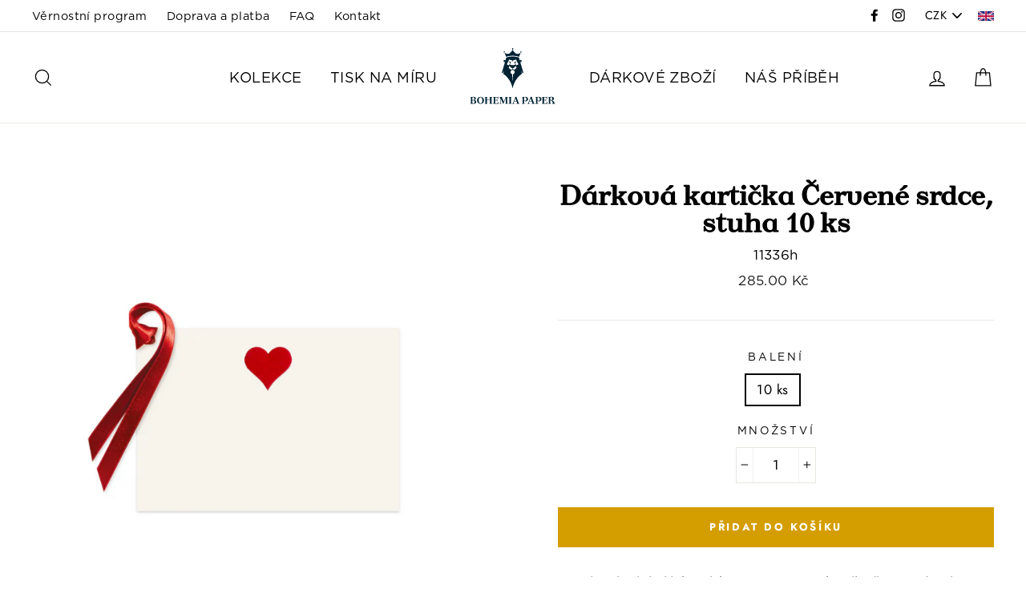

--- FILE ---
content_type: text/html; charset=utf-8
request_url: https://bohemiapaper.cz/products/darkova-karticka-bohemia-paper-cervene-srdce-stuha-11336h
body_size: 24641
content:
<!doctype html>
<html class="no-js" lang="cs">
<head>
  <meta charset="utf-8">
  <meta http-equiv="X-UA-Compatible" content="IE=edge,chrome=1">
  <meta name="viewport" content="width=device-width,initial-scale=1">
  <meta name="theme-color" content="#d49d00">
  <link rel="canonical" href="https://bohemiapaper.cz/products/darkova-karticka-bohemia-paper-cervene-srdce-stuha-11336h">
  <meta name="format-detection" content="telephone=no"><link rel="shortcut icon" href="//bohemiapaper.cz/cdn/shop/files/BP-Favicon-02_32x32.png?v=1614760107" type="image/png" />
  <title>Dárková kartička Bohemia Paper – Červené srdce, stuha
&ndash; BOHEMIA PAPER
</title><meta name="description" content="- Jednoduchá dárková karta z vysoce kvalitního papíru, barva přírodní bílá, s dárkovou stužkou - Motiv srdce tištěn červeným ocelotiskem - Rozměry: 87 x 64mm - Dodáváno v balení po 10 kusech"><meta property="og:site_name" content="BOHEMIA PAPER">
  <meta property="og:url" content="https://bohemiapaper.cz/products/darkova-karticka-bohemia-paper-cervene-srdce-stuha-11336h">
  <meta property="og:title" content="Dárková kartička Červené srdce, stuha 10 ks">
  <meta property="og:type" content="product">
  <meta property="og:description" content="- Jednoduchá dárková karta z vysoce kvalitního papíru, barva přírodní bílá, s dárkovou stužkou - Motiv srdce tištěn červeným ocelotiskem - Rozměry: 87 x 64mm - Dodáváno v balení po 10 kusech"><meta property="og:price:amount" content="285.00">
    <meta property="og:price:currency" content="CZK"><meta property="og:image" content="http://bohemiapaper.cz/cdn/shop/products/11_336h_red_heart_1200x630.png?v=1637832355">
  <meta property="og:image:secure_url" content="https://bohemiapaper.cz/cdn/shop/products/11_336h_red_heart_1200x630.png?v=1637832355">
  <meta name="twitter:site" content="@">
  <meta name="twitter:card" content="summary_large_image">
  <meta name="twitter:title" content="Dárková kartička Červené srdce, stuha 10 ks">
  <meta name="twitter:description" content="- Jednoduchá dárková karta z vysoce kvalitního papíru, barva přírodní bílá, s dárkovou stužkou - Motiv srdce tištěn červeným ocelotiskem - Rozměry: 87 x 64mm - Dodáváno v balení po 10 kusech">


  <style data-shopify>
  @font-face {
  font-family: "Bodoni Moda";
  font-weight: 700;
  font-style: normal;
  src: url("//bohemiapaper.cz/cdn/fonts/bodoni_moda/bodonimoda_n7.837502b3cbe406d2c6f311e87870fa9980b0b36a.woff2") format("woff2"),
       url("//bohemiapaper.cz/cdn/fonts/bodoni_moda/bodonimoda_n7.c198e1cda930f96f6ae1aa8ef8facc95a64cfd1f.woff") format("woff");
}

  @font-face {
  font-family: Jost;
  font-weight: 400;
  font-style: normal;
  src: url("//bohemiapaper.cz/cdn/fonts/jost/jost_n4.d47a1b6347ce4a4c9f437608011273009d91f2b7.woff2") format("woff2"),
       url("//bohemiapaper.cz/cdn/fonts/jost/jost_n4.791c46290e672b3f85c3d1c651ef2efa3819eadd.woff") format("woff");
}


  @font-face {
  font-family: Jost;
  font-weight: 700;
  font-style: normal;
  src: url("//bohemiapaper.cz/cdn/fonts/jost/jost_n7.921dc18c13fa0b0c94c5e2517ffe06139c3615a3.woff2") format("woff2"),
       url("//bohemiapaper.cz/cdn/fonts/jost/jost_n7.cbfc16c98c1e195f46c536e775e4e959c5f2f22b.woff") format("woff");
}

  @font-face {
  font-family: Jost;
  font-weight: 400;
  font-style: italic;
  src: url("//bohemiapaper.cz/cdn/fonts/jost/jost_i4.b690098389649750ada222b9763d55796c5283a5.woff2") format("woff2"),
       url("//bohemiapaper.cz/cdn/fonts/jost/jost_i4.fd766415a47e50b9e391ae7ec04e2ae25e7e28b0.woff") format("woff");
}

  @font-face {
  font-family: Jost;
  font-weight: 700;
  font-style: italic;
  src: url("//bohemiapaper.cz/cdn/fonts/jost/jost_i7.d8201b854e41e19d7ed9b1a31fe4fe71deea6d3f.woff2") format("woff2"),
       url("//bohemiapaper.cz/cdn/fonts/jost/jost_i7.eae515c34e26b6c853efddc3fc0c552e0de63757.woff") format("woff");
}

</style>

  <link href="//bohemiapaper.cz/cdn/shop/t/3/assets/theme.scss.css?v=153998817356452830021759259308" rel="stylesheet" type="text/css" media="all" />
  <!-- THIS IS CUSTOM CSS - RACOON -->
  <link href="//bohemiapaper.cz/cdn/shop/t/3/assets/theme-custom.css?v=180845366452564269111565125798" rel="stylesheet" type="text/css" media="all" />
  <!-- END NEW CODE  -->
  <!-- THIS IS CUSTOM JS - RACOON -->
  <script src="//bohemiapaper.cz/cdn/shop/t/3/assets/theme-custom1.js?v=38014671073280984441556737829" type="text/javascript"></script>
  <!-- END NEW CODE  -->
  <style data-shopify>
    .collection-item__title {
      font-size: 20.8px;
    }

    @media screen and (min-width: 769px) {
      .collection-item__title {
        font-size: 26px;
      }
    }
  </style>

  <script>
    document.documentElement.className = document.documentElement.className.replace('no-js', 'js');

    window.theme = window.theme || {};
    theme.strings = {
      addToCart: "Přidat do košíku",
      soldOut: "Vyprodáno",
      unavailable: "Nedostupné",
      stockLabel: "[count] skladem",
      savePrice: "Ušetříte [saved_amount]",
      cartSavings: "Ušetříte [savings]",
      cartEmpty: "Váš košík je momentálně prázdný.",
      cartTermsConfirmation: "Před provedením platby musíte souhlasit s obchodními podmínkami."
    };
    theme.settings = {
      cartType: "drawer",
      moneyFormat: "\u003cspan class=money\u003e{{amount}} Kč\u003c\/span\u003e",
      saveType: "dollar",
      recentlyViewedEnabled: false,
      quickView: true,
      themeVersion: "1.4.0"
    };
  </script>

  <script>window.performance && window.performance.mark && window.performance.mark('shopify.content_for_header.start');</script><meta name="google-site-verification" content="EYxjmQzrRlXubMzW8ghnHN4TiGUAnKCSHdsBrDhRSls">
<meta name="facebook-domain-verification" content="8bypow9z0l9cd8jtvplomst27nwsbj">
<meta id="shopify-digital-wallet" name="shopify-digital-wallet" content="/8174403663/digital_wallets/dialog">
<link rel="alternate" type="application/json+oembed" href="https://bohemiapaper.cz/products/darkova-karticka-bohemia-paper-cervene-srdce-stuha-11336h.oembed">
<script async="async" src="/checkouts/internal/preloads.js?locale=cs-CZ"></script>
<script id="shopify-features" type="application/json">{"accessToken":"7108e63f1fb06bf7cb1fd13f802978cc","betas":["rich-media-storefront-analytics"],"domain":"bohemiapaper.cz","predictiveSearch":true,"shopId":8174403663,"locale":"cs"}</script>
<script>var Shopify = Shopify || {};
Shopify.shop = "bohemia-paper.myshopify.com";
Shopify.locale = "cs";
Shopify.currency = {"active":"CZK","rate":"1.0"};
Shopify.country = "CZ";
Shopify.theme = {"name":"Impulse","id":46869971023,"schema_name":"Impulse","schema_version":"1.4.0","theme_store_id":857,"role":"main"};
Shopify.theme.handle = "null";
Shopify.theme.style = {"id":null,"handle":null};
Shopify.cdnHost = "bohemiapaper.cz/cdn";
Shopify.routes = Shopify.routes || {};
Shopify.routes.root = "/";</script>
<script type="module">!function(o){(o.Shopify=o.Shopify||{}).modules=!0}(window);</script>
<script>!function(o){function n(){var o=[];function n(){o.push(Array.prototype.slice.apply(arguments))}return n.q=o,n}var t=o.Shopify=o.Shopify||{};t.loadFeatures=n(),t.autoloadFeatures=n()}(window);</script>
<script id="shop-js-analytics" type="application/json">{"pageType":"product"}</script>
<script defer="defer" async type="module" src="//bohemiapaper.cz/cdn/shopifycloud/shop-js/modules/v2/client.init-shop-cart-sync_DCeFl5up.cs.esm.js"></script>
<script defer="defer" async type="module" src="//bohemiapaper.cz/cdn/shopifycloud/shop-js/modules/v2/chunk.common_uhy8smqh.esm.js"></script>
<script defer="defer" async type="module" src="//bohemiapaper.cz/cdn/shopifycloud/shop-js/modules/v2/chunk.modal_Bd4OBIsC.esm.js"></script>
<script type="module">
  await import("//bohemiapaper.cz/cdn/shopifycloud/shop-js/modules/v2/client.init-shop-cart-sync_DCeFl5up.cs.esm.js");
await import("//bohemiapaper.cz/cdn/shopifycloud/shop-js/modules/v2/chunk.common_uhy8smqh.esm.js");
await import("//bohemiapaper.cz/cdn/shopifycloud/shop-js/modules/v2/chunk.modal_Bd4OBIsC.esm.js");

  window.Shopify.SignInWithShop?.initShopCartSync?.({"fedCMEnabled":true,"windoidEnabled":true});

</script>
<script>(function() {
  var isLoaded = false;
  function asyncLoad() {
    if (isLoaded) return;
    isLoaded = true;
    var urls = ["https:\/\/aivalabs.com\/cta\/?identity=K9xrpYbQpWJjqEwzge2Q5e2tpbMmVCe3xBzIfR6xI71CT9wqkXPi6\u0026shop=bohemia-paper.myshopify.com","https:\/\/chimpstatic.com\/mcjs-connected\/js\/users\/4ff3bc3e65b148b9baf179a13\/bb779804e7c7050afb49ac895.js?shop=bohemia-paper.myshopify.com","https:\/\/shopify.covet.pics\/covet-pics-widget-inject.js?shop=bohemia-paper.myshopify.com"];
    for (var i = 0; i < urls.length; i++) {
      var s = document.createElement('script');
      s.type = 'text/javascript';
      s.async = true;
      s.src = urls[i];
      var x = document.getElementsByTagName('script')[0];
      x.parentNode.insertBefore(s, x);
    }
  };
  if(window.attachEvent) {
    window.attachEvent('onload', asyncLoad);
  } else {
    window.addEventListener('load', asyncLoad, false);
  }
})();</script>
<script id="__st">var __st={"a":8174403663,"offset":3600,"reqid":"0c584cfa-3279-406a-b8e1-69e91c30518e-1769746896","pageurl":"bohemiapaper.cz\/products\/darkova-karticka-bohemia-paper-cervene-srdce-stuha-11336h","u":"9cff2ab682ff","p":"product","rtyp":"product","rid":3690741006415};</script>
<script>window.ShopifyPaypalV4VisibilityTracking = true;</script>
<script id="captcha-bootstrap">!function(){'use strict';const t='contact',e='account',n='new_comment',o=[[t,t],['blogs',n],['comments',n],[t,'customer']],c=[[e,'customer_login'],[e,'guest_login'],[e,'recover_customer_password'],[e,'create_customer']],r=t=>t.map((([t,e])=>`form[action*='/${t}']:not([data-nocaptcha='true']) input[name='form_type'][value='${e}']`)).join(','),a=t=>()=>t?[...document.querySelectorAll(t)].map((t=>t.form)):[];function s(){const t=[...o],e=r(t);return a(e)}const i='password',u='form_key',d=['recaptcha-v3-token','g-recaptcha-response','h-captcha-response',i],f=()=>{try{return window.sessionStorage}catch{return}},m='__shopify_v',_=t=>t.elements[u];function p(t,e,n=!1){try{const o=window.sessionStorage,c=JSON.parse(o.getItem(e)),{data:r}=function(t){const{data:e,action:n}=t;return t[m]||n?{data:e,action:n}:{data:t,action:n}}(c);for(const[e,n]of Object.entries(r))t.elements[e]&&(t.elements[e].value=n);n&&o.removeItem(e)}catch(o){console.error('form repopulation failed',{error:o})}}const l='form_type',E='cptcha';function T(t){t.dataset[E]=!0}const w=window,h=w.document,L='Shopify',v='ce_forms',y='captcha';let A=!1;((t,e)=>{const n=(g='f06e6c50-85a8-45c8-87d0-21a2b65856fe',I='https://cdn.shopify.com/shopifycloud/storefront-forms-hcaptcha/ce_storefront_forms_captcha_hcaptcha.v1.5.2.iife.js',D={infoText:'Chráněno technologií hCaptcha',privacyText:'Ochrana osobních údajů',termsText:'Podmínky'},(t,e,n)=>{const o=w[L][v],c=o.bindForm;if(c)return c(t,g,e,D).then(n);var r;o.q.push([[t,g,e,D],n]),r=I,A||(h.body.append(Object.assign(h.createElement('script'),{id:'captcha-provider',async:!0,src:r})),A=!0)});var g,I,D;w[L]=w[L]||{},w[L][v]=w[L][v]||{},w[L][v].q=[],w[L][y]=w[L][y]||{},w[L][y].protect=function(t,e){n(t,void 0,e),T(t)},Object.freeze(w[L][y]),function(t,e,n,w,h,L){const[v,y,A,g]=function(t,e,n){const i=e?o:[],u=t?c:[],d=[...i,...u],f=r(d),m=r(i),_=r(d.filter((([t,e])=>n.includes(e))));return[a(f),a(m),a(_),s()]}(w,h,L),I=t=>{const e=t.target;return e instanceof HTMLFormElement?e:e&&e.form},D=t=>v().includes(t);t.addEventListener('submit',(t=>{const e=I(t);if(!e)return;const n=D(e)&&!e.dataset.hcaptchaBound&&!e.dataset.recaptchaBound,o=_(e),c=g().includes(e)&&(!o||!o.value);(n||c)&&t.preventDefault(),c&&!n&&(function(t){try{if(!f())return;!function(t){const e=f();if(!e)return;const n=_(t);if(!n)return;const o=n.value;o&&e.removeItem(o)}(t);const e=Array.from(Array(32),(()=>Math.random().toString(36)[2])).join('');!function(t,e){_(t)||t.append(Object.assign(document.createElement('input'),{type:'hidden',name:u})),t.elements[u].value=e}(t,e),function(t,e){const n=f();if(!n)return;const o=[...t.querySelectorAll(`input[type='${i}']`)].map((({name:t})=>t)),c=[...d,...o],r={};for(const[a,s]of new FormData(t).entries())c.includes(a)||(r[a]=s);n.setItem(e,JSON.stringify({[m]:1,action:t.action,data:r}))}(t,e)}catch(e){console.error('failed to persist form',e)}}(e),e.submit())}));const S=(t,e)=>{t&&!t.dataset[E]&&(n(t,e.some((e=>e===t))),T(t))};for(const o of['focusin','change'])t.addEventListener(o,(t=>{const e=I(t);D(e)&&S(e,y())}));const B=e.get('form_key'),M=e.get(l),P=B&&M;t.addEventListener('DOMContentLoaded',(()=>{const t=y();if(P)for(const e of t)e.elements[l].value===M&&p(e,B);[...new Set([...A(),...v().filter((t=>'true'===t.dataset.shopifyCaptcha))])].forEach((e=>S(e,t)))}))}(h,new URLSearchParams(w.location.search),n,t,e,['guest_login'])})(!0,!0)}();</script>
<script integrity="sha256-4kQ18oKyAcykRKYeNunJcIwy7WH5gtpwJnB7kiuLZ1E=" data-source-attribution="shopify.loadfeatures" defer="defer" src="//bohemiapaper.cz/cdn/shopifycloud/storefront/assets/storefront/load_feature-a0a9edcb.js" crossorigin="anonymous"></script>
<script data-source-attribution="shopify.dynamic_checkout.dynamic.init">var Shopify=Shopify||{};Shopify.PaymentButton=Shopify.PaymentButton||{isStorefrontPortableWallets:!0,init:function(){window.Shopify.PaymentButton.init=function(){};var t=document.createElement("script");t.src="https://bohemiapaper.cz/cdn/shopifycloud/portable-wallets/latest/portable-wallets.cs.js",t.type="module",document.head.appendChild(t)}};
</script>
<script data-source-attribution="shopify.dynamic_checkout.buyer_consent">
  function portableWalletsHideBuyerConsent(e){var t=document.getElementById("shopify-buyer-consent"),n=document.getElementById("shopify-subscription-policy-button");t&&n&&(t.classList.add("hidden"),t.setAttribute("aria-hidden","true"),n.removeEventListener("click",e))}function portableWalletsShowBuyerConsent(e){var t=document.getElementById("shopify-buyer-consent"),n=document.getElementById("shopify-subscription-policy-button");t&&n&&(t.classList.remove("hidden"),t.removeAttribute("aria-hidden"),n.addEventListener("click",e))}window.Shopify?.PaymentButton&&(window.Shopify.PaymentButton.hideBuyerConsent=portableWalletsHideBuyerConsent,window.Shopify.PaymentButton.showBuyerConsent=portableWalletsShowBuyerConsent);
</script>
<script>
  function portableWalletsCleanup(e){e&&e.src&&console.error("Failed to load portable wallets script "+e.src);var t=document.querySelectorAll("shopify-accelerated-checkout .shopify-payment-button__skeleton, shopify-accelerated-checkout-cart .wallet-cart-button__skeleton"),e=document.getElementById("shopify-buyer-consent");for(let e=0;e<t.length;e++)t[e].remove();e&&e.remove()}function portableWalletsNotLoadedAsModule(e){e instanceof ErrorEvent&&"string"==typeof e.message&&e.message.includes("import.meta")&&"string"==typeof e.filename&&e.filename.includes("portable-wallets")&&(window.removeEventListener("error",portableWalletsNotLoadedAsModule),window.Shopify.PaymentButton.failedToLoad=e,"loading"===document.readyState?document.addEventListener("DOMContentLoaded",window.Shopify.PaymentButton.init):window.Shopify.PaymentButton.init())}window.addEventListener("error",portableWalletsNotLoadedAsModule);
</script>

<script type="module" src="https://bohemiapaper.cz/cdn/shopifycloud/portable-wallets/latest/portable-wallets.cs.js" onError="portableWalletsCleanup(this)" crossorigin="anonymous"></script>
<script nomodule>
  document.addEventListener("DOMContentLoaded", portableWalletsCleanup);
</script>

<link id="shopify-accelerated-checkout-styles" rel="stylesheet" media="screen" href="https://bohemiapaper.cz/cdn/shopifycloud/portable-wallets/latest/accelerated-checkout-backwards-compat.css" crossorigin="anonymous">
<style id="shopify-accelerated-checkout-cart">
        #shopify-buyer-consent {
  margin-top: 1em;
  display: inline-block;
  width: 100%;
}

#shopify-buyer-consent.hidden {
  display: none;
}

#shopify-subscription-policy-button {
  background: none;
  border: none;
  padding: 0;
  text-decoration: underline;
  font-size: inherit;
  cursor: pointer;
}

#shopify-subscription-policy-button::before {
  box-shadow: none;
}

      </style>

<script>window.performance && window.performance.mark && window.performance.mark('shopify.content_for_header.end');</script>
  <!--[if lt IE 9]>
<script src="//cdnjs.cloudflare.com/ajax/libs/html5shiv/3.7.2/html5shiv.min.js" type="text/javascript"></script>
<![endif]-->
<!--[if (lte IE 9) ]><script src="//bohemiapaper.cz/cdn/shop/t/3/assets/match-media.min.js?v=159635276924582161481550673356" type="text/javascript"></script><![endif]-->


  
  <script src="//bohemiapaper.cz/cdn/shop/t/3/assets/vendor.js" defer="defer"></script>



  
    <script src="/services/javascripts/currencies.js" defer="defer"></script>
    
  <script src="//bohemiapaper.cz/cdn/shop/t/3/assets/jquery.currencies.min.js" defer="defer"></script>


  

  
  <script src="//bohemiapaper.cz/cdn/shop/t/3/assets/theme.js?v=160067744901837986771556266556" defer="defer"></script>


<!-- Hotjar Tracking Code for https://www.bohemiapaper.cz -->
<script>
    (function(h,o,t,j,a,r){
        h.hj=h.hj||function(){(h.hj.q=h.hj.q||[]).push(arguments)};
        h._hjSettings={hjid:1451681,hjsv:6};
        a=o.getElementsByTagName('head')[0];
        r=o.createElement('script');r.async=1;
        r.src=t+h._hjSettings.hjid+j+h._hjSettings.hjsv;
        a.appendChild(r);
    })(window,document,'https://static.hotjar.com/c/hotjar-','.js?sv=');
</script>
<link href="https://monorail-edge.shopifysvc.com" rel="dns-prefetch">
<script>(function(){if ("sendBeacon" in navigator && "performance" in window) {try {var session_token_from_headers = performance.getEntriesByType('navigation')[0].serverTiming.find(x => x.name == '_s').description;} catch {var session_token_from_headers = undefined;}var session_cookie_matches = document.cookie.match(/_shopify_s=([^;]*)/);var session_token_from_cookie = session_cookie_matches && session_cookie_matches.length === 2 ? session_cookie_matches[1] : "";var session_token = session_token_from_headers || session_token_from_cookie || "";function handle_abandonment_event(e) {var entries = performance.getEntries().filter(function(entry) {return /monorail-edge.shopifysvc.com/.test(entry.name);});if (!window.abandonment_tracked && entries.length === 0) {window.abandonment_tracked = true;var currentMs = Date.now();var navigation_start = performance.timing.navigationStart;var payload = {shop_id: 8174403663,url: window.location.href,navigation_start,duration: currentMs - navigation_start,session_token,page_type: "product"};window.navigator.sendBeacon("https://monorail-edge.shopifysvc.com/v1/produce", JSON.stringify({schema_id: "online_store_buyer_site_abandonment/1.1",payload: payload,metadata: {event_created_at_ms: currentMs,event_sent_at_ms: currentMs}}));}}window.addEventListener('pagehide', handle_abandonment_event);}}());</script>
<script id="web-pixels-manager-setup">(function e(e,d,r,n,o){if(void 0===o&&(o={}),!Boolean(null===(a=null===(i=window.Shopify)||void 0===i?void 0:i.analytics)||void 0===a?void 0:a.replayQueue)){var i,a;window.Shopify=window.Shopify||{};var t=window.Shopify;t.analytics=t.analytics||{};var s=t.analytics;s.replayQueue=[],s.publish=function(e,d,r){return s.replayQueue.push([e,d,r]),!0};try{self.performance.mark("wpm:start")}catch(e){}var l=function(){var e={modern:/Edge?\/(1{2}[4-9]|1[2-9]\d|[2-9]\d{2}|\d{4,})\.\d+(\.\d+|)|Firefox\/(1{2}[4-9]|1[2-9]\d|[2-9]\d{2}|\d{4,})\.\d+(\.\d+|)|Chrom(ium|e)\/(9{2}|\d{3,})\.\d+(\.\d+|)|(Maci|X1{2}).+ Version\/(15\.\d+|(1[6-9]|[2-9]\d|\d{3,})\.\d+)([,.]\d+|)( \(\w+\)|)( Mobile\/\w+|) Safari\/|Chrome.+OPR\/(9{2}|\d{3,})\.\d+\.\d+|(CPU[ +]OS|iPhone[ +]OS|CPU[ +]iPhone|CPU IPhone OS|CPU iPad OS)[ +]+(15[._]\d+|(1[6-9]|[2-9]\d|\d{3,})[._]\d+)([._]\d+|)|Android:?[ /-](13[3-9]|1[4-9]\d|[2-9]\d{2}|\d{4,})(\.\d+|)(\.\d+|)|Android.+Firefox\/(13[5-9]|1[4-9]\d|[2-9]\d{2}|\d{4,})\.\d+(\.\d+|)|Android.+Chrom(ium|e)\/(13[3-9]|1[4-9]\d|[2-9]\d{2}|\d{4,})\.\d+(\.\d+|)|SamsungBrowser\/([2-9]\d|\d{3,})\.\d+/,legacy:/Edge?\/(1[6-9]|[2-9]\d|\d{3,})\.\d+(\.\d+|)|Firefox\/(5[4-9]|[6-9]\d|\d{3,})\.\d+(\.\d+|)|Chrom(ium|e)\/(5[1-9]|[6-9]\d|\d{3,})\.\d+(\.\d+|)([\d.]+$|.*Safari\/(?![\d.]+ Edge\/[\d.]+$))|(Maci|X1{2}).+ Version\/(10\.\d+|(1[1-9]|[2-9]\d|\d{3,})\.\d+)([,.]\d+|)( \(\w+\)|)( Mobile\/\w+|) Safari\/|Chrome.+OPR\/(3[89]|[4-9]\d|\d{3,})\.\d+\.\d+|(CPU[ +]OS|iPhone[ +]OS|CPU[ +]iPhone|CPU IPhone OS|CPU iPad OS)[ +]+(10[._]\d+|(1[1-9]|[2-9]\d|\d{3,})[._]\d+)([._]\d+|)|Android:?[ /-](13[3-9]|1[4-9]\d|[2-9]\d{2}|\d{4,})(\.\d+|)(\.\d+|)|Mobile Safari.+OPR\/([89]\d|\d{3,})\.\d+\.\d+|Android.+Firefox\/(13[5-9]|1[4-9]\d|[2-9]\d{2}|\d{4,})\.\d+(\.\d+|)|Android.+Chrom(ium|e)\/(13[3-9]|1[4-9]\d|[2-9]\d{2}|\d{4,})\.\d+(\.\d+|)|Android.+(UC? ?Browser|UCWEB|U3)[ /]?(15\.([5-9]|\d{2,})|(1[6-9]|[2-9]\d|\d{3,})\.\d+)\.\d+|SamsungBrowser\/(5\.\d+|([6-9]|\d{2,})\.\d+)|Android.+MQ{2}Browser\/(14(\.(9|\d{2,})|)|(1[5-9]|[2-9]\d|\d{3,})(\.\d+|))(\.\d+|)|K[Aa][Ii]OS\/(3\.\d+|([4-9]|\d{2,})\.\d+)(\.\d+|)/},d=e.modern,r=e.legacy,n=navigator.userAgent;return n.match(d)?"modern":n.match(r)?"legacy":"unknown"}(),u="modern"===l?"modern":"legacy",c=(null!=n?n:{modern:"",legacy:""})[u],f=function(e){return[e.baseUrl,"/wpm","/b",e.hashVersion,"modern"===e.buildTarget?"m":"l",".js"].join("")}({baseUrl:d,hashVersion:r,buildTarget:u}),m=function(e){var d=e.version,r=e.bundleTarget,n=e.surface,o=e.pageUrl,i=e.monorailEndpoint;return{emit:function(e){var a=e.status,t=e.errorMsg,s=(new Date).getTime(),l=JSON.stringify({metadata:{event_sent_at_ms:s},events:[{schema_id:"web_pixels_manager_load/3.1",payload:{version:d,bundle_target:r,page_url:o,status:a,surface:n,error_msg:t},metadata:{event_created_at_ms:s}}]});if(!i)return console&&console.warn&&console.warn("[Web Pixels Manager] No Monorail endpoint provided, skipping logging."),!1;try{return self.navigator.sendBeacon.bind(self.navigator)(i,l)}catch(e){}var u=new XMLHttpRequest;try{return u.open("POST",i,!0),u.setRequestHeader("Content-Type","text/plain"),u.send(l),!0}catch(e){return console&&console.warn&&console.warn("[Web Pixels Manager] Got an unhandled error while logging to Monorail."),!1}}}}({version:r,bundleTarget:l,surface:e.surface,pageUrl:self.location.href,monorailEndpoint:e.monorailEndpoint});try{o.browserTarget=l,function(e){var d=e.src,r=e.async,n=void 0===r||r,o=e.onload,i=e.onerror,a=e.sri,t=e.scriptDataAttributes,s=void 0===t?{}:t,l=document.createElement("script"),u=document.querySelector("head"),c=document.querySelector("body");if(l.async=n,l.src=d,a&&(l.integrity=a,l.crossOrigin="anonymous"),s)for(var f in s)if(Object.prototype.hasOwnProperty.call(s,f))try{l.dataset[f]=s[f]}catch(e){}if(o&&l.addEventListener("load",o),i&&l.addEventListener("error",i),u)u.appendChild(l);else{if(!c)throw new Error("Did not find a head or body element to append the script");c.appendChild(l)}}({src:f,async:!0,onload:function(){if(!function(){var e,d;return Boolean(null===(d=null===(e=window.Shopify)||void 0===e?void 0:e.analytics)||void 0===d?void 0:d.initialized)}()){var d=window.webPixelsManager.init(e)||void 0;if(d){var r=window.Shopify.analytics;r.replayQueue.forEach((function(e){var r=e[0],n=e[1],o=e[2];d.publishCustomEvent(r,n,o)})),r.replayQueue=[],r.publish=d.publishCustomEvent,r.visitor=d.visitor,r.initialized=!0}}},onerror:function(){return m.emit({status:"failed",errorMsg:"".concat(f," has failed to load")})},sri:function(e){var d=/^sha384-[A-Za-z0-9+/=]+$/;return"string"==typeof e&&d.test(e)}(c)?c:"",scriptDataAttributes:o}),m.emit({status:"loading"})}catch(e){m.emit({status:"failed",errorMsg:(null==e?void 0:e.message)||"Unknown error"})}}})({shopId: 8174403663,storefrontBaseUrl: "https://bohemiapaper.cz",extensionsBaseUrl: "https://extensions.shopifycdn.com/cdn/shopifycloud/web-pixels-manager",monorailEndpoint: "https://monorail-edge.shopifysvc.com/unstable/produce_batch",surface: "storefront-renderer",enabledBetaFlags: ["2dca8a86"],webPixelsConfigList: [{"id":"1132560729","configuration":"{\"config\":\"{\\\"pixel_id\\\":\\\"GT-WPFJZC3\\\",\\\"target_country\\\":\\\"CZ\\\",\\\"gtag_events\\\":[{\\\"type\\\":\\\"purchase\\\",\\\"action_label\\\":\\\"MC-9C9K78LFB4\\\"},{\\\"type\\\":\\\"page_view\\\",\\\"action_label\\\":\\\"MC-9C9K78LFB4\\\"},{\\\"type\\\":\\\"view_item\\\",\\\"action_label\\\":\\\"MC-9C9K78LFB4\\\"}],\\\"enable_monitoring_mode\\\":false}\"}","eventPayloadVersion":"v1","runtimeContext":"OPEN","scriptVersion":"b2a88bafab3e21179ed38636efcd8a93","type":"APP","apiClientId":1780363,"privacyPurposes":[],"dataSharingAdjustments":{"protectedCustomerApprovalScopes":["read_customer_address","read_customer_email","read_customer_name","read_customer_personal_data","read_customer_phone"]}},{"id":"477233497","configuration":"{\"pixel_id\":\"151319732299505\",\"pixel_type\":\"facebook_pixel\",\"metaapp_system_user_token\":\"-\"}","eventPayloadVersion":"v1","runtimeContext":"OPEN","scriptVersion":"ca16bc87fe92b6042fbaa3acc2fbdaa6","type":"APP","apiClientId":2329312,"privacyPurposes":["ANALYTICS","MARKETING","SALE_OF_DATA"],"dataSharingAdjustments":{"protectedCustomerApprovalScopes":["read_customer_address","read_customer_email","read_customer_name","read_customer_personal_data","read_customer_phone"]}},{"id":"shopify-app-pixel","configuration":"{}","eventPayloadVersion":"v1","runtimeContext":"STRICT","scriptVersion":"0450","apiClientId":"shopify-pixel","type":"APP","privacyPurposes":["ANALYTICS","MARKETING"]},{"id":"shopify-custom-pixel","eventPayloadVersion":"v1","runtimeContext":"LAX","scriptVersion":"0450","apiClientId":"shopify-pixel","type":"CUSTOM","privacyPurposes":["ANALYTICS","MARKETING"]}],isMerchantRequest: false,initData: {"shop":{"name":"BOHEMIA PAPER","paymentSettings":{"currencyCode":"CZK"},"myshopifyDomain":"bohemia-paper.myshopify.com","countryCode":"CZ","storefrontUrl":"https:\/\/bohemiapaper.cz"},"customer":null,"cart":null,"checkout":null,"productVariants":[{"price":{"amount":285.0,"currencyCode":"CZK"},"product":{"title":"Dárková kartička Červené srdce, stuha 10 ks","vendor":"Bohemia Paper","id":"3690741006415","untranslatedTitle":"Dárková kartička Červené srdce, stuha 10 ks","url":"\/products\/darkova-karticka-bohemia-paper-cervene-srdce-stuha-11336h","type":"Dárková kartička"},"id":"39944401846351","image":{"src":"\/\/bohemiapaper.cz\/cdn\/shop\/products\/11_336h_red_heart.png?v=1637832355"},"sku":"11336h","title":"10 ks","untranslatedTitle":"10 ks"}],"purchasingCompany":null},},"https://bohemiapaper.cz/cdn","1d2a099fw23dfb22ep557258f5m7a2edbae",{"modern":"","legacy":""},{"shopId":"8174403663","storefrontBaseUrl":"https:\/\/bohemiapaper.cz","extensionBaseUrl":"https:\/\/extensions.shopifycdn.com\/cdn\/shopifycloud\/web-pixels-manager","surface":"storefront-renderer","enabledBetaFlags":"[\"2dca8a86\"]","isMerchantRequest":"false","hashVersion":"1d2a099fw23dfb22ep557258f5m7a2edbae","publish":"custom","events":"[[\"page_viewed\",{}],[\"product_viewed\",{\"productVariant\":{\"price\":{\"amount\":285.0,\"currencyCode\":\"CZK\"},\"product\":{\"title\":\"Dárková kartička Červené srdce, stuha 10 ks\",\"vendor\":\"Bohemia Paper\",\"id\":\"3690741006415\",\"untranslatedTitle\":\"Dárková kartička Červené srdce, stuha 10 ks\",\"url\":\"\/products\/darkova-karticka-bohemia-paper-cervene-srdce-stuha-11336h\",\"type\":\"Dárková kartička\"},\"id\":\"39944401846351\",\"image\":{\"src\":\"\/\/bohemiapaper.cz\/cdn\/shop\/products\/11_336h_red_heart.png?v=1637832355\"},\"sku\":\"11336h\",\"title\":\"10 ks\",\"untranslatedTitle\":\"10 ks\"}}]]"});</script><script>
  window.ShopifyAnalytics = window.ShopifyAnalytics || {};
  window.ShopifyAnalytics.meta = window.ShopifyAnalytics.meta || {};
  window.ShopifyAnalytics.meta.currency = 'CZK';
  var meta = {"product":{"id":3690741006415,"gid":"gid:\/\/shopify\/Product\/3690741006415","vendor":"Bohemia Paper","type":"Dárková kartička","handle":"darkova-karticka-bohemia-paper-cervene-srdce-stuha-11336h","variants":[{"id":39944401846351,"price":28500,"name":"Dárková kartička Červené srdce, stuha 10 ks - 10 ks","public_title":"10 ks","sku":"11336h"}],"remote":false},"page":{"pageType":"product","resourceType":"product","resourceId":3690741006415,"requestId":"0c584cfa-3279-406a-b8e1-69e91c30518e-1769746896"}};
  for (var attr in meta) {
    window.ShopifyAnalytics.meta[attr] = meta[attr];
  }
</script>
<script class="analytics">
  (function () {
    var customDocumentWrite = function(content) {
      var jquery = null;

      if (window.jQuery) {
        jquery = window.jQuery;
      } else if (window.Checkout && window.Checkout.$) {
        jquery = window.Checkout.$;
      }

      if (jquery) {
        jquery('body').append(content);
      }
    };

    var hasLoggedConversion = function(token) {
      if (token) {
        return document.cookie.indexOf('loggedConversion=' + token) !== -1;
      }
      return false;
    }

    var setCookieIfConversion = function(token) {
      if (token) {
        var twoMonthsFromNow = new Date(Date.now());
        twoMonthsFromNow.setMonth(twoMonthsFromNow.getMonth() + 2);

        document.cookie = 'loggedConversion=' + token + '; expires=' + twoMonthsFromNow;
      }
    }

    var trekkie = window.ShopifyAnalytics.lib = window.trekkie = window.trekkie || [];
    if (trekkie.integrations) {
      return;
    }
    trekkie.methods = [
      'identify',
      'page',
      'ready',
      'track',
      'trackForm',
      'trackLink'
    ];
    trekkie.factory = function(method) {
      return function() {
        var args = Array.prototype.slice.call(arguments);
        args.unshift(method);
        trekkie.push(args);
        return trekkie;
      };
    };
    for (var i = 0; i < trekkie.methods.length; i++) {
      var key = trekkie.methods[i];
      trekkie[key] = trekkie.factory(key);
    }
    trekkie.load = function(config) {
      trekkie.config = config || {};
      trekkie.config.initialDocumentCookie = document.cookie;
      var first = document.getElementsByTagName('script')[0];
      var script = document.createElement('script');
      script.type = 'text/javascript';
      script.onerror = function(e) {
        var scriptFallback = document.createElement('script');
        scriptFallback.type = 'text/javascript';
        scriptFallback.onerror = function(error) {
                var Monorail = {
      produce: function produce(monorailDomain, schemaId, payload) {
        var currentMs = new Date().getTime();
        var event = {
          schema_id: schemaId,
          payload: payload,
          metadata: {
            event_created_at_ms: currentMs,
            event_sent_at_ms: currentMs
          }
        };
        return Monorail.sendRequest("https://" + monorailDomain + "/v1/produce", JSON.stringify(event));
      },
      sendRequest: function sendRequest(endpointUrl, payload) {
        // Try the sendBeacon API
        if (window && window.navigator && typeof window.navigator.sendBeacon === 'function' && typeof window.Blob === 'function' && !Monorail.isIos12()) {
          var blobData = new window.Blob([payload], {
            type: 'text/plain'
          });

          if (window.navigator.sendBeacon(endpointUrl, blobData)) {
            return true;
          } // sendBeacon was not successful

        } // XHR beacon

        var xhr = new XMLHttpRequest();

        try {
          xhr.open('POST', endpointUrl);
          xhr.setRequestHeader('Content-Type', 'text/plain');
          xhr.send(payload);
        } catch (e) {
          console.log(e);
        }

        return false;
      },
      isIos12: function isIos12() {
        return window.navigator.userAgent.lastIndexOf('iPhone; CPU iPhone OS 12_') !== -1 || window.navigator.userAgent.lastIndexOf('iPad; CPU OS 12_') !== -1;
      }
    };
    Monorail.produce('monorail-edge.shopifysvc.com',
      'trekkie_storefront_load_errors/1.1',
      {shop_id: 8174403663,
      theme_id: 46869971023,
      app_name: "storefront",
      context_url: window.location.href,
      source_url: "//bohemiapaper.cz/cdn/s/trekkie.storefront.c59ea00e0474b293ae6629561379568a2d7c4bba.min.js"});

        };
        scriptFallback.async = true;
        scriptFallback.src = '//bohemiapaper.cz/cdn/s/trekkie.storefront.c59ea00e0474b293ae6629561379568a2d7c4bba.min.js';
        first.parentNode.insertBefore(scriptFallback, first);
      };
      script.async = true;
      script.src = '//bohemiapaper.cz/cdn/s/trekkie.storefront.c59ea00e0474b293ae6629561379568a2d7c4bba.min.js';
      first.parentNode.insertBefore(script, first);
    };
    trekkie.load(
      {"Trekkie":{"appName":"storefront","development":false,"defaultAttributes":{"shopId":8174403663,"isMerchantRequest":null,"themeId":46869971023,"themeCityHash":"820961808298223480","contentLanguage":"cs","currency":"CZK","eventMetadataId":"c53f57b5-c049-497d-a369-83b61e4f3e79"},"isServerSideCookieWritingEnabled":true,"monorailRegion":"shop_domain","enabledBetaFlags":["65f19447","b5387b81"]},"Session Attribution":{},"S2S":{"facebookCapiEnabled":true,"source":"trekkie-storefront-renderer","apiClientId":580111}}
    );

    var loaded = false;
    trekkie.ready(function() {
      if (loaded) return;
      loaded = true;

      window.ShopifyAnalytics.lib = window.trekkie;

      var originalDocumentWrite = document.write;
      document.write = customDocumentWrite;
      try { window.ShopifyAnalytics.merchantGoogleAnalytics.call(this); } catch(error) {};
      document.write = originalDocumentWrite;

      window.ShopifyAnalytics.lib.page(null,{"pageType":"product","resourceType":"product","resourceId":3690741006415,"requestId":"0c584cfa-3279-406a-b8e1-69e91c30518e-1769746896","shopifyEmitted":true});

      var match = window.location.pathname.match(/checkouts\/(.+)\/(thank_you|post_purchase)/)
      var token = match? match[1]: undefined;
      if (!hasLoggedConversion(token)) {
        setCookieIfConversion(token);
        window.ShopifyAnalytics.lib.track("Viewed Product",{"currency":"CZK","variantId":39944401846351,"productId":3690741006415,"productGid":"gid:\/\/shopify\/Product\/3690741006415","name":"Dárková kartička Červené srdce, stuha 10 ks - 10 ks","price":"285.00","sku":"11336h","brand":"Bohemia Paper","variant":"10 ks","category":"Dárková kartička","nonInteraction":true,"remote":false},undefined,undefined,{"shopifyEmitted":true});
      window.ShopifyAnalytics.lib.track("monorail:\/\/trekkie_storefront_viewed_product\/1.1",{"currency":"CZK","variantId":39944401846351,"productId":3690741006415,"productGid":"gid:\/\/shopify\/Product\/3690741006415","name":"Dárková kartička Červené srdce, stuha 10 ks - 10 ks","price":"285.00","sku":"11336h","brand":"Bohemia Paper","variant":"10 ks","category":"Dárková kartička","nonInteraction":true,"remote":false,"referer":"https:\/\/bohemiapaper.cz\/products\/darkova-karticka-bohemia-paper-cervene-srdce-stuha-11336h"});
      }
    });


        var eventsListenerScript = document.createElement('script');
        eventsListenerScript.async = true;
        eventsListenerScript.src = "//bohemiapaper.cz/cdn/shopifycloud/storefront/assets/shop_events_listener-3da45d37.js";
        document.getElementsByTagName('head')[0].appendChild(eventsListenerScript);

})();</script>
  <script>
  if (!window.ga || (window.ga && typeof window.ga !== 'function')) {
    window.ga = function ga() {
      (window.ga.q = window.ga.q || []).push(arguments);
      if (window.Shopify && window.Shopify.analytics && typeof window.Shopify.analytics.publish === 'function') {
        window.Shopify.analytics.publish("ga_stub_called", {}, {sendTo: "google_osp_migration"});
      }
      console.error("Shopify's Google Analytics stub called with:", Array.from(arguments), "\nSee https://help.shopify.com/manual/promoting-marketing/pixels/pixel-migration#google for more information.");
    };
    if (window.Shopify && window.Shopify.analytics && typeof window.Shopify.analytics.publish === 'function') {
      window.Shopify.analytics.publish("ga_stub_initialized", {}, {sendTo: "google_osp_migration"});
    }
  }
</script>
<script
  defer
  src="https://bohemiapaper.cz/cdn/shopifycloud/perf-kit/shopify-perf-kit-3.1.0.min.js"
  data-application="storefront-renderer"
  data-shop-id="8174403663"
  data-render-region="gcp-us-east1"
  data-page-type="product"
  data-theme-instance-id="46869971023"
  data-theme-name="Impulse"
  data-theme-version="1.4.0"
  data-monorail-region="shop_domain"
  data-resource-timing-sampling-rate="10"
  data-shs="true"
  data-shs-beacon="true"
  data-shs-export-with-fetch="true"
  data-shs-logs-sample-rate="1"
  data-shs-beacon-endpoint="https://bohemiapaper.cz/api/collect"
></script>
</head>

<body class="template-product currencies-enabled" data-transitions="false">

  
  

  <a class="in-page-link visually-hidden skip-link" href="#MainContent">Přeskočit na obsah</a>

  <div id="PageContainer" class="page-container">
    <div class="transition-body">

    <div id="shopify-section-header" class="shopify-section">




<div id="NavDrawer" class="drawer drawer--left">
  <div class="drawer__fixed-header drawer__fixed-header--full">
    <div class="drawer__header drawer__header--full appear-animation appear-delay-1">
      <div class="h2 drawer__title" style="width:30%">
        
  <span
    class="currency-picker__wrapper currency-picker--drawer">
    <label for="CurrencyPicker-drawer" class="visually-hidden">Pick a currency</label>
    <select class="currency-input" id="CurrencyPicker-drawer" name="currencies"><option value="CZK" selected="selected">CZK</option>
    
      
      <option value="EUR">EUR</option>
      
    
    </select>
  </span>


      </div>
      <div class="h2 drawer__title">
        <a href="https://bohemiapaper.com">          
        <img
          style="width:30px"
          src="//bohemiapaper.cz/cdn/shop/t/3/assets/gb_flag.svg?v=135778792866112095191566412226"
          alt="bohemiapaper.com">
                </a>
      </div>
      <div class="drawer__close">
        <button type="button" class="drawer__close-button js-drawer-close">
          <svg aria-hidden="true" focusable="false" role="presentation" class="icon icon-close" viewBox="0 0 64 64"><path d="M19 17.61l27.12 27.13m0-27.12L19 44.74"/></svg>
          <span class="icon__fallback-text">Zavřít menu</span>
        </button>
        
      </div>
      
    </div>
  </div>
  <div class="drawer__inner">

    <ul class="mobile-nav" role="navigation" aria-label="Primary">
      


        <li class="mobile-nav__item appear-animation appear-delay-2">
          
            <div class="mobile-nav__has-sublist">
              
                <a href="/collections/kolekce"
                  class="mobile-nav__link mobile-nav__link--top-level"
                  id="Label-collections-kolekce1"
                  >
                  KOLEKCE
                </a>
                <div class="mobile-nav__toggle">
                  <button type="button"
                    aria-controls="Linklist-collections-kolekce1"
                    
                    class="collapsible-trigger collapsible--auto-height ">
                    <span class="collapsible-trigger__icon collapsible-trigger__icon--open" role="presentation">
  <svg aria-hidden="true" focusable="false" role="presentation" class="icon icon--wide icon-chevron-down" viewBox="0 0 28 16"><path d="M1.57 1.59l12.76 12.77L27.1 1.59" stroke-width="2" stroke="#000" fill="none" fill-rule="evenodd"/></svg>
</span>

                  </button>
                </div>
              
            </div>
          

          
            <div id="Linklist-collections-kolekce1"
              class="mobile-nav__sublist collapsible-content collapsible-content--all "
              aria-labelledby="Label-collections-kolekce1"
              >
              <div class="collapsible-content__inner">
                <ul class="mobile-nav__sublist">
                  


                    <li class="mobile-nav__item">
                      <div class="mobile-nav__child-item">
                        
                          <a href="/collections/typ"
                            class="mobile-nav__link"
                            id="Sublabel-collections-typ1"
                            >
                            Typ
                          </a>
                        
                        
                          <button type="button"
                            aria-controls="Sublinklist-collections-kolekce1-collections-typ1"
                            class="collapsible-trigger ">
                            <span class="collapsible-trigger__icon collapsible-trigger__icon--circle collapsible-trigger__icon--open" role="presentation">
  <svg aria-hidden="true" focusable="false" role="presentation" class="icon icon--wide icon-chevron-down" viewBox="0 0 28 16"><path d="M1.57 1.59l12.76 12.77L27.1 1.59" stroke-width="2" stroke="#000" fill="none" fill-rule="evenodd"/></svg>
</span>

                          </button>
                        
                      </div>

                      
                        <div
                          id="Sublinklist-collections-kolekce1-collections-typ1"
                          aria-labelledby="Sublabel-collections-typ1"
                          class="mobile-nav__sublist collapsible-content collapsible-content--all "
                          >
                          <div class="collapsible-content__inner">
                            <ul class="mobile-nav__grandchildlist">
                              
                                <li class="mobile-nav__item">
                                  <a href="/collections/blahoprani" class="mobile-nav__link" >
                                    Blahopřání
                                  </a>
                                </li>
                              
                                <li class="mobile-nav__item">
                                  <a href="/collections/karty" class="mobile-nav__link" >
                                    Karty
                                  </a>
                                </li>
                              
                                <li class="mobile-nav__item">
                                  <a href="/collections/darkove-karticky" class="mobile-nav__link" >
                                    Dárkové kartičky
                                  </a>
                                </li>
                              
                                <li class="mobile-nav__item">
                                  <a href="/collections/darkove-obalky" class="mobile-nav__link" >
                                    Dárkové obálky
                                  </a>
                                </li>
                              
                                <li class="mobile-nav__item">
                                  <a href="/collections/dopisni-sety" class="mobile-nav__link" >
                                    Dopisní sety
                                  </a>
                                </li>
                              
                                <li class="mobile-nav__item">
                                  <a href="/collections/fotoramecky" class="mobile-nav__link" >
                                    Fotorámečky
                                  </a>
                                </li>
                              
                                <li class="mobile-nav__item">
                                  <a href="/collections/pozvanky-menu-stolove-karty" class="mobile-nav__link" >
                                    Pozvánky, Menu & Stolové karty
                                  </a>
                                </li>
                              
                                <li class="mobile-nav__item">
                                  <a href="/collections/zalozky" class="mobile-nav__link" >
                                    Záložky
                                  </a>
                                </li>
                              
                                <li class="mobile-nav__item">
                                  <a href="/collections/papir" class="mobile-nav__link" >
                                    Papír & obálky
                                  </a>
                                </li>
                              
                            </ul>
                          </div>
                        </div>
                      
                    </li>
                  


                    <li class="mobile-nav__item">
                      <div class="mobile-nav__child-item">
                        
                          <a href="/collections/svatba-a-udalosti"
                            class="mobile-nav__link"
                            id="Sublabel-collections-svatba-a-udalosti2"
                            >
                            Svatba a události
                          </a>
                        
                        
                          <button type="button"
                            aria-controls="Sublinklist-collections-kolekce1-collections-svatba-a-udalosti2"
                            class="collapsible-trigger ">
                            <span class="collapsible-trigger__icon collapsible-trigger__icon--circle collapsible-trigger__icon--open" role="presentation">
  <svg aria-hidden="true" focusable="false" role="presentation" class="icon icon--wide icon-chevron-down" viewBox="0 0 28 16"><path d="M1.57 1.59l12.76 12.77L27.1 1.59" stroke-width="2" stroke="#000" fill="none" fill-rule="evenodd"/></svg>
</span>

                          </button>
                        
                      </div>

                      
                        <div
                          id="Sublinklist-collections-kolekce1-collections-svatba-a-udalosti2"
                          aria-labelledby="Sublabel-collections-svatba-a-udalosti2"
                          class="mobile-nav__sublist collapsible-content collapsible-content--all "
                          >
                          <div class="collapsible-content__inner">
                            <ul class="mobile-nav__grandchildlist">
                              
                                <li class="mobile-nav__item">
                                  <a href="/collections/svatba" class="mobile-nav__link" >
                                    Svatba
                                  </a>
                                </li>
                              
                                <li class="mobile-nav__item">
                                  <a href="/collections/narozeni-miminka" class="mobile-nav__link" >
                                    Narození miminka
                                  </a>
                                </li>
                              
                                <li class="mobile-nav__item">
                                  <a href="/collections/promoce" class="mobile-nav__link" >
                                    Promoce
                                  </a>
                                </li>
                              
                                <li class="mobile-nav__item">
                                  <a href="/collections/narozeniny" class="mobile-nav__link" >
                                    Narozeniny
                                  </a>
                                </li>
                              
                                <li class="mobile-nav__item">
                                  <a href="/collections/kondolence" class="mobile-nav__link" >
                                    Kondolence
                                  </a>
                                </li>
                              
                            </ul>
                          </div>
                        </div>
                      
                    </li>
                  


                    <li class="mobile-nav__item">
                      <div class="mobile-nav__child-item">
                        
                          <a href="/collections/sezona"
                            class="mobile-nav__link"
                            id="Sublabel-collections-sezona3"
                            >
                            Sezóna
                          </a>
                        
                        
                          <button type="button"
                            aria-controls="Sublinklist-collections-kolekce1-collections-sezona3"
                            class="collapsible-trigger ">
                            <span class="collapsible-trigger__icon collapsible-trigger__icon--circle collapsible-trigger__icon--open" role="presentation">
  <svg aria-hidden="true" focusable="false" role="presentation" class="icon icon--wide icon-chevron-down" viewBox="0 0 28 16"><path d="M1.57 1.59l12.76 12.77L27.1 1.59" stroke-width="2" stroke="#000" fill="none" fill-rule="evenodd"/></svg>
</span>

                          </button>
                        
                      </div>

                      
                        <div
                          id="Sublinklist-collections-kolekce1-collections-sezona3"
                          aria-labelledby="Sublabel-collections-sezona3"
                          class="mobile-nav__sublist collapsible-content collapsible-content--all "
                          >
                          <div class="collapsible-content__inner">
                            <ul class="mobile-nav__grandchildlist">
                              
                                <li class="mobile-nav__item">
                                  <a href="/collections/valentyn" class="mobile-nav__link" >
                                    Valentýn
                                  </a>
                                </li>
                              
                                <li class="mobile-nav__item">
                                  <a href="/collections/vanoce-novy-rok" class="mobile-nav__link" >
                                    Vánoce & Nový rok
                                  </a>
                                </li>
                              
                                <li class="mobile-nav__item">
                                  <a href="/collections/velikonoce" class="mobile-nav__link" >
                                    Velikonoce
                                  </a>
                                </li>
                              
                                <li class="mobile-nav__item">
                                  <a href="/collections/ctvero-rocnich-obdobi" class="mobile-nav__link" >
                                    Čtvero ročních období
                                  </a>
                                </li>
                              
                            </ul>
                          </div>
                        </div>
                      
                    </li>
                  


                    <li class="mobile-nav__item">
                      <div class="mobile-nav__child-item">
                        
                          <a href="/collections/darky"
                            class="mobile-nav__link"
                            id="Sublabel-collections-darky4"
                            >
                            Dárky
                          </a>
                        
                        
                          <button type="button"
                            aria-controls="Sublinklist-collections-kolekce1-collections-darky4"
                            class="collapsible-trigger ">
                            <span class="collapsible-trigger__icon collapsible-trigger__icon--circle collapsible-trigger__icon--open" role="presentation">
  <svg aria-hidden="true" focusable="false" role="presentation" class="icon icon--wide icon-chevron-down" viewBox="0 0 28 16"><path d="M1.57 1.59l12.76 12.77L27.1 1.59" stroke-width="2" stroke="#000" fill="none" fill-rule="evenodd"/></svg>
</span>

                          </button>
                        
                      </div>

                      
                        <div
                          id="Sublinklist-collections-kolekce1-collections-darky4"
                          aria-labelledby="Sublabel-collections-darky4"
                          class="mobile-nav__sublist collapsible-content collapsible-content--all "
                          >
                          <div class="collapsible-content__inner">
                            <ul class="mobile-nav__grandchildlist">
                              
                                <li class="mobile-nav__item">
                                  <a href="/collections/dekovne-karty" class="mobile-nav__link" >
                                    Děkovné karty
                                  </a>
                                </li>
                              
                                <li class="mobile-nav__item">
                                  <a href="/collections/karty-pro-kazdy-den" class="mobile-nav__link" >
                                    Karty pro každý den
                                  </a>
                                </li>
                              
                                <li class="mobile-nav__item">
                                  <a href="/collections/darkove-karticky" class="mobile-nav__link" >
                                    Dárkové kartičky
                                  </a>
                                </li>
                              
                                <li class="mobile-nav__item">
                                  <a href="/collections/darkove-obalky" class="mobile-nav__link" >
                                    Dárkové obálky
                                  </a>
                                </li>
                              
                            </ul>
                          </div>
                        </div>
                      
                    </li>
                  


                    <li class="mobile-nav__item">
                      <div class="mobile-nav__child-item">
                        
                          <a href="/collections/edice"
                            class="mobile-nav__link"
                            id="Sublabel-collections-edice5"
                            >
                            Edice
                          </a>
                        
                        
                          <button type="button"
                            aria-controls="Sublinklist-collections-kolekce1-collections-edice5"
                            class="collapsible-trigger ">
                            <span class="collapsible-trigger__icon collapsible-trigger__icon--circle collapsible-trigger__icon--open" role="presentation">
  <svg aria-hidden="true" focusable="false" role="presentation" class="icon icon--wide icon-chevron-down" viewBox="0 0 28 16"><path d="M1.57 1.59l12.76 12.77L27.1 1.59" stroke-width="2" stroke="#000" fill="none" fill-rule="evenodd"/></svg>
</span>

                          </button>
                        
                      </div>

                      
                        <div
                          id="Sublinklist-collections-kolekce1-collections-edice5"
                          aria-labelledby="Sublabel-collections-edice5"
                          class="mobile-nav__sublist collapsible-content collapsible-content--all "
                          >
                          <div class="collapsible-content__inner">
                            <ul class="mobile-nav__grandchildlist">
                              
                                <li class="mobile-nav__item">
                                  <a href="/collections/art-nouveau-alfons-mucha" class="mobile-nav__link" >
                                    Art Nouveau & Alfons Mucha
                                  </a>
                                </li>
                              
                                <li class="mobile-nav__item">
                                  <a href="/collections/mark-podwal" class="mobile-nav__link" >
                                    Mark Podwal
                                  </a>
                                </li>
                              
                                <li class="mobile-nav__item">
                                  <a href="/collections/praha" class="mobile-nav__link" >
                                    Praha
                                  </a>
                                </li>
                              
                                <li class="mobile-nav__item">
                                  <a href="/collections/kubismus" class="mobile-nav__link" >
                                    Kubismus
                                  </a>
                                </li>
                              
                                <li class="mobile-nav__item">
                                  <a href="/collections/la-dolce-vita" class="mobile-nav__link" >
                                    La Dolce Vita
                                  </a>
                                </li>
                              
                                <li class="mobile-nav__item">
                                  <a href="/collections/rostliny-zvirata" class="mobile-nav__link" >
                                    Rostliny & Zvířata
                                  </a>
                                </li>
                              
                                <li class="mobile-nav__item">
                                  <a href="/collections/zverokruh" class="mobile-nav__link" >
                                    Zvěrokruh
                                  </a>
                                </li>
                              
                                <li class="mobile-nav__item">
                                  <a href="/collections/golf-lode" class="mobile-nav__link" >
                                    Golf & Lodě
                                  </a>
                                </li>
                              
                                <li class="mobile-nav__item">
                                  <a href="/collections/mapy-mesta" class="mobile-nav__link" >
                                    Mapy & Města
                                  </a>
                                </li>
                              
                                <li class="mobile-nav__item">
                                  <a href="/collections/zidovske-motivy" class="mobile-nav__link" >
                                    Židovské motivy
                                  </a>
                                </li>
                              
                                <li class="mobile-nav__item">
                                  <a href="/collections/ruzne" class="mobile-nav__link" >
                                    Různé
                                  </a>
                                </li>
                              
                            </ul>
                          </div>
                        </div>
                      
                    </li>
                  
                </ul>
              </div>
            </div>
          
        </li>
      


        <li class="mobile-nav__item appear-animation appear-delay-3">
          
            <div class="mobile-nav__has-sublist">
              
                <a href="/pages/tisk-na-miru"
                  class="mobile-nav__link mobile-nav__link--top-level"
                  id="Label-pages-tisk-na-miru2"
                  >
                  TISK NA MÍRU
                </a>
                <div class="mobile-nav__toggle">
                  <button type="button"
                    aria-controls="Linklist-pages-tisk-na-miru2"
                    
                    class="collapsible-trigger collapsible--auto-height ">
                    <span class="collapsible-trigger__icon collapsible-trigger__icon--open" role="presentation">
  <svg aria-hidden="true" focusable="false" role="presentation" class="icon icon--wide icon-chevron-down" viewBox="0 0 28 16"><path d="M1.57 1.59l12.76 12.77L27.1 1.59" stroke-width="2" stroke="#000" fill="none" fill-rule="evenodd"/></svg>
</span>

                  </button>
                </div>
              
            </div>
          

          
            <div id="Linklist-pages-tisk-na-miru2"
              class="mobile-nav__sublist collapsible-content collapsible-content--all "
              aria-labelledby="Label-pages-tisk-na-miru2"
              >
              <div class="collapsible-content__inner">
                <ul class="mobile-nav__sublist">
                  


                    <li class="mobile-nav__item">
                      <div class="mobile-nav__child-item">
                        
                          <button type="button"
                          aria-controls="Sublinklist-pages-tisk-na-miru2-1"
                          
                          class="mobile-nav__link--button collapsible-trigger ">
                            <span class="mobile-nav__faux-link" >OZNÁMENÍ A POZVÁNKY</span>
                            <span class="collapsible-trigger__icon collapsible-trigger__icon--circle collapsible-trigger__icon--open" role="presentation">
  <svg aria-hidden="true" focusable="false" role="presentation" class="icon icon--wide icon-chevron-down" viewBox="0 0 28 16"><path d="M1.57 1.59l12.76 12.77L27.1 1.59" stroke-width="2" stroke="#000" fill="none" fill-rule="evenodd"/></svg>
</span>

                          </button>
                        
                        
                      </div>

                      
                        <div
                          id="Sublinklist-pages-tisk-na-miru2-1"
                          aria-labelledby="Sublabel-1"
                          class="mobile-nav__sublist collapsible-content collapsible-content--all "
                          >
                          <div class="collapsible-content__inner">
                            <ul class="mobile-nav__grandchildlist">
                              
                                <li class="mobile-nav__item">
                                  <a href="/pages/pozvanky" class="mobile-nav__link" >
                                    Pozvánky
                                  </a>
                                </li>
                              
                                <li class="mobile-nav__item">
                                  <a href="/pages/svatebni-oznameni" class="mobile-nav__link" >
                                    Svatba
                                  </a>
                                </li>
                              
                                <li class="mobile-nav__item">
                                  <a href="/pages/narozeni-miminka" class="mobile-nav__link" >
                                    Narození miminka
                                  </a>
                                </li>
                              
                                <li class="mobile-nav__item">
                                  <a href="/pages/promocni-oznameni" class="mobile-nav__link" >
                                    Promoce
                                  </a>
                                </li>
                              
                                <li class="mobile-nav__item">
                                  <a href="/pages/smutecni-oznameni" class="mobile-nav__link" >
                                    Smuteční
                                  </a>
                                </li>
                              
                            </ul>
                          </div>
                        </div>
                      
                    </li>
                  


                    <li class="mobile-nav__item">
                      <div class="mobile-nav__child-item">
                        
                          <button type="button"
                          aria-controls="Sublinklist-pages-tisk-na-miru2-2"
                          
                          class="mobile-nav__link--button collapsible-trigger ">
                            <span class="mobile-nav__faux-link" >PRO FIRMY</span>
                            <span class="collapsible-trigger__icon collapsible-trigger__icon--circle collapsible-trigger__icon--open" role="presentation">
  <svg aria-hidden="true" focusable="false" role="presentation" class="icon icon--wide icon-chevron-down" viewBox="0 0 28 16"><path d="M1.57 1.59l12.76 12.77L27.1 1.59" stroke-width="2" stroke="#000" fill="none" fill-rule="evenodd"/></svg>
</span>

                          </button>
                        
                        
                      </div>

                      
                        <div
                          id="Sublinklist-pages-tisk-na-miru2-2"
                          aria-labelledby="Sublabel-2"
                          class="mobile-nav__sublist collapsible-content collapsible-content--all "
                          >
                          <div class="collapsible-content__inner">
                            <ul class="mobile-nav__grandchildlist">
                              
                                <li class="mobile-nav__item">
                                  <a href="/pages/hlavickove-papiry" class="mobile-nav__link" >
                                    Hlavičkové papíry
                                  </a>
                                </li>
                              
                                <li class="mobile-nav__item">
                                  <a href="/pages/vizitky" class="mobile-nav__link" >
                                    Luxusní vizitky
                                  </a>
                                </li>
                              
                                <li class="mobile-nav__item">
                                  <a href="/pages/novorocenky" class="mobile-nav__link" >
                                    Novoročenky
                                  </a>
                                </li>
                              
                            </ul>
                          </div>
                        </div>
                      
                    </li>
                  


                    <li class="mobile-nav__item">
                      <div class="mobile-nav__child-item">
                        
                          <button type="button"
                          aria-controls="Sublinklist-pages-tisk-na-miru2-3"
                          
                          class="mobile-nav__link--button collapsible-trigger ">
                            <span class="mobile-nav__faux-link" >SPECIÁLNÍ SLUŽBY</span>
                            <span class="collapsible-trigger__icon collapsible-trigger__icon--circle collapsible-trigger__icon--open" role="presentation">
  <svg aria-hidden="true" focusable="false" role="presentation" class="icon icon--wide icon-chevron-down" viewBox="0 0 28 16"><path d="M1.57 1.59l12.76 12.77L27.1 1.59" stroke-width="2" stroke="#000" fill="none" fill-rule="evenodd"/></svg>
</span>

                          </button>
                        
                        
                      </div>

                      
                        <div
                          id="Sublinklist-pages-tisk-na-miru2-3"
                          aria-labelledby="Sublabel-3"
                          class="mobile-nav__sublist collapsible-content collapsible-content--all "
                          >
                          <div class="collapsible-content__inner">
                            <ul class="mobile-nav__grandchildlist">
                              
                                <li class="mobile-nav__item">
                                  <a href="/pages/tiskove-prace-a-rytectvi" class="mobile-nav__link" >
                                    Tiskové práce a rytectví
                                  </a>
                                </li>
                              
                                <li class="mobile-nav__item">
                                  <a href="/pages/kniharske-prace" class="mobile-nav__link" >
                                    Knihařské práce
                                  </a>
                                </li>
                              
                                <li class="mobile-nav__item">
                                  <a href="/pages/kaligrafie" class="mobile-nav__link" >
                                    Kaligrafie
                                  </a>
                                </li>
                              
                                <li class="mobile-nav__item">
                                  <a href="/pages/ex-libris" class="mobile-nav__link" >
                                    Ex libris
                                  </a>
                                </li>
                              
                            </ul>
                          </div>
                        </div>
                      
                    </li>
                  


                    <li class="mobile-nav__item">
                      <div class="mobile-nav__child-item">
                        
                          <button type="button"
                          aria-controls="Sublinklist-pages-tisk-na-miru2-4"
                          
                          class="mobile-nav__link--button collapsible-trigger ">
                            <span class="mobile-nav__faux-link" >OSTATNÍ</span>
                            <span class="collapsible-trigger__icon collapsible-trigger__icon--circle collapsible-trigger__icon--open" role="presentation">
  <svg aria-hidden="true" focusable="false" role="presentation" class="icon icon--wide icon-chevron-down" viewBox="0 0 28 16"><path d="M1.57 1.59l12.76 12.77L27.1 1.59" stroke-width="2" stroke="#000" fill="none" fill-rule="evenodd"/></svg>
</span>

                          </button>
                        
                        
                      </div>

                      
                        <div
                          id="Sublinklist-pages-tisk-na-miru2-4"
                          aria-labelledby="Sublabel-4"
                          class="mobile-nav__sublist collapsible-content collapsible-content--all "
                          >
                          <div class="collapsible-content__inner">
                            <ul class="mobile-nav__grandchildlist">
                              
                                <li class="mobile-nav__item">
                                  <a href="/pages/certifikaty-a-diplomy" class="mobile-nav__link" >
                                    Certifikáty a diplomy
                                  </a>
                                </li>
                              
                                <li class="mobile-nav__item">
                                  <a href="/pages/osobni-korespondence" class="mobile-nav__link" >
                                    Osobní korespondence
                                  </a>
                                </li>
                              
                                <li class="mobile-nav__item">
                                  <a href="/pages/darkove-poukazy" class="mobile-nav__link" >
                                    Dárkové poukazy
                                  </a>
                                </li>
                              
                            </ul>
                          </div>
                        </div>
                      
                    </li>
                  
                </ul>
              </div>
            </div>
          
        </li>
      


        <li class="mobile-nav__item appear-animation appear-delay-4">
          
            <div class="mobile-nav__has-sublist">
              
                <a href="/collections/darkove-zbozi"
                  class="mobile-nav__link mobile-nav__link--top-level"
                  id="Label-collections-darkove-zbozi3"
                  >
                  DÁRKOVÉ ZBOŽÍ
                </a>
                <div class="mobile-nav__toggle">
                  <button type="button"
                    aria-controls="Linklist-collections-darkove-zbozi3"
                    
                    class="collapsible-trigger collapsible--auto-height ">
                    <span class="collapsible-trigger__icon collapsible-trigger__icon--open" role="presentation">
  <svg aria-hidden="true" focusable="false" role="presentation" class="icon icon--wide icon-chevron-down" viewBox="0 0 28 16"><path d="M1.57 1.59l12.76 12.77L27.1 1.59" stroke-width="2" stroke="#000" fill="none" fill-rule="evenodd"/></svg>
</span>

                  </button>
                </div>
              
            </div>
          

          
            <div id="Linklist-collections-darkove-zbozi3"
              class="mobile-nav__sublist collapsible-content collapsible-content--all "
              aria-labelledby="Label-collections-darkove-zbozi3"
              >
              <div class="collapsible-content__inner">
                <ul class="mobile-nav__sublist">
                  


                    <li class="mobile-nav__item">
                      <div class="mobile-nav__child-item">
                        
                          <a href="/collections/pera-hardtmuth"
                            class="mobile-nav__link"
                            id="Sublabel-collections-pera-hardtmuth1"
                            >
                            Pera Hardtmuth
                          </a>
                        
                        
                      </div>

                      
                    </li>
                  


                    <li class="mobile-nav__item">
                      <div class="mobile-nav__child-item">
                        
                          <a href="/collections/boxy-s-rucnim-papirem"
                            class="mobile-nav__link"
                            id="Sublabel-collections-boxy-s-rucnim-papirem2"
                            >
                            Ručně zpracovávaný papír
                          </a>
                        
                        
                      </div>

                      
                    </li>
                  


                    <li class="mobile-nav__item">
                      <div class="mobile-nav__child-item">
                        
                          <a href="/collections/balici-papiry"
                            class="mobile-nav__link"
                            id="Sublabel-collections-balici-papiry3"
                            >
                            Balicí papíry
                          </a>
                        
                        
                      </div>

                      
                    </li>
                  


                    <li class="mobile-nav__item">
                      <div class="mobile-nav__child-item">
                        
                          <a href="/collections/kozene-zbozi"
                            class="mobile-nav__link"
                            id="Sublabel-collections-kozene-zbozi4"
                            >
                            Kožené zboží
                          </a>
                        
                        
                      </div>

                      
                    </li>
                  


                    <li class="mobile-nav__item">
                      <div class="mobile-nav__child-item">
                        
                          <a href="/collections/zapisniky"
                            class="mobile-nav__link"
                            id="Sublabel-collections-zapisniky5"
                            >
                            Zápisníky
                          </a>
                        
                        
                      </div>

                      
                    </li>
                  


                    <li class="mobile-nav__item">
                      <div class="mobile-nav__child-item">
                        
                          <a href="/collections/firemni-darky"
                            class="mobile-nav__link"
                            id="Sublabel-collections-firemni-darky6"
                            >
                            Firemní dárky
                          </a>
                        
                        
                      </div>

                      
                    </li>
                  


                    <li class="mobile-nav__item">
                      <div class="mobile-nav__child-item">
                        
                          <a href="/collections/darkove-poukazy"
                            class="mobile-nav__link"
                            id="Sublabel-collections-darkove-poukazy7"
                            >
                            Dárkové poukazy
                          </a>
                        
                        
                      </div>

                      
                    </li>
                  
                </ul>
              </div>
            </div>
          
        </li>
      


        <li class="mobile-nav__item appear-animation appear-delay-5">
          
            <a href="/pages/nas-pribeh" class="mobile-nav__link mobile-nav__link--top-level" >NÁŠ PŘÍBĚH</a>
          

          
        </li>
      


      
        <li class="mobile-nav__item mobile-nav__item--secondary">
          <div class="grid">
            
              
<div class="grid__item one-half appear-animation appear-delay-6 medium-up--hide">
                  <a href="/pages/vernostni-program" class="mobile-nav__link">Věrnostní program</a>
                </div>
              
<div class="grid__item one-half appear-animation appear-delay-7 medium-up--hide">
                  <a href="/pages/doprava-a-platba" class="mobile-nav__link">Doprava a platba</a>
                </div>
              
<div class="grid__item one-half appear-animation appear-delay-8 medium-up--hide">
                  <a href="/pages/faq" class="mobile-nav__link">FAQ</a>
                </div>
              
<div class="grid__item one-half appear-animation appear-delay-9 medium-up--hide">
                  <a href="/pages/kontakt" class="mobile-nav__link">Kontakt</a>
                </div>
              
            

            
<div class="grid__item one-half appear-animation appear-delay-10">
                <a href="/account" class="mobile-nav__link">
                  
                    Přihlásit se
                  
                </a>
              </div>
            
          </div>
        </li>
      
    </ul><ul class="mobile-nav__social appear-animation appear-delay-11">
      
        <li class="mobile-nav__social-item">
          <a target="_blank" href="https://www.facebook.com/bohemiapaper/" title="BOHEMIA PAPER na Facebook">
            <svg aria-hidden="true" focusable="false" role="presentation" class="icon icon-facebook" viewBox="0 0 32 32"><path fill="#444" d="M18.56 31.36V17.28h4.48l.64-5.12h-5.12v-3.2c0-1.28.64-2.56 2.56-2.56h2.56V1.28H19.2c-3.84 0-7.04 2.56-7.04 7.04v3.84H7.68v5.12h4.48v14.08h6.4z"/></svg>
            <span class="icon__fallback-text">Facebook</span>
          </a>
        </li>
      
      
      
      
        <li class="mobile-nav__social-item">
          <a target="_blank" href="https://www.instagram.com/bohemia.paper/" title="BOHEMIA PAPER na Instagram">
            <svg aria-hidden="true" focusable="false" role="presentation" class="icon icon-instagram" viewBox="0 0 32 32"><path fill="#444" d="M16 3.094c4.206 0 4.7.019 6.363.094 1.538.069 2.369.325 2.925.544.738.287 1.262.625 1.813 1.175s.894 1.075 1.175 1.813c.212.556.475 1.387.544 2.925.075 1.662.094 2.156.094 6.363s-.019 4.7-.094 6.363c-.069 1.538-.325 2.369-.544 2.925-.288.738-.625 1.262-1.175 1.813s-1.075.894-1.813 1.175c-.556.212-1.387.475-2.925.544-1.663.075-2.156.094-6.363.094s-4.7-.019-6.363-.094c-1.537-.069-2.369-.325-2.925-.544-.737-.288-1.263-.625-1.813-1.175s-.894-1.075-1.175-1.813c-.212-.556-.475-1.387-.544-2.925-.075-1.663-.094-2.156-.094-6.363s.019-4.7.094-6.363c.069-1.537.325-2.369.544-2.925.287-.737.625-1.263 1.175-1.813s1.075-.894 1.813-1.175c.556-.212 1.388-.475 2.925-.544 1.662-.081 2.156-.094 6.363-.094zm0-2.838c-4.275 0-4.813.019-6.494.094-1.675.075-2.819.344-3.819.731-1.037.4-1.913.944-2.788 1.819S1.486 4.656 1.08 5.688c-.387 1-.656 2.144-.731 3.825-.075 1.675-.094 2.213-.094 6.488s.019 4.813.094 6.494c.075 1.675.344 2.819.731 3.825.4 1.038.944 1.913 1.819 2.788s1.756 1.413 2.788 1.819c1 .387 2.144.656 3.825.731s2.213.094 6.494.094 4.813-.019 6.494-.094c1.675-.075 2.819-.344 3.825-.731 1.038-.4 1.913-.944 2.788-1.819s1.413-1.756 1.819-2.788c.387-1 .656-2.144.731-3.825s.094-2.212.094-6.494-.019-4.813-.094-6.494c-.075-1.675-.344-2.819-.731-3.825-.4-1.038-.944-1.913-1.819-2.788s-1.756-1.413-2.788-1.819c-1-.387-2.144-.656-3.825-.731C20.812.275 20.275.256 16 .256z"/><path fill="#444" d="M16 7.912a8.088 8.088 0 0 0 0 16.175c4.463 0 8.087-3.625 8.087-8.088s-3.625-8.088-8.088-8.088zm0 13.338a5.25 5.25 0 1 1 0-10.5 5.25 5.25 0 1 1 0 10.5zM26.294 7.594a1.887 1.887 0 1 1-3.774.002 1.887 1.887 0 0 1 3.774-.003z"/></svg>
            <span class="icon__fallback-text">Instagram</span>
          </a>
        </li>
      
      
      
      
      
      
    </ul>

  </div>
</div>


  <div id="CartDrawer" class="drawer drawer--right drawer--has-fixed-footer">
    <div class="drawer__fixed-header">
      <div class="drawer__header appear-animation appear-delay-1">
        <div class="h2 drawer__title">Nákupní košík</div>
        <div class="drawer__close">
          <button type="button" class="drawer__close-button js-drawer-close">
            <svg aria-hidden="true" focusable="false" role="presentation" class="icon icon-close" viewBox="0 0 64 64"><path d="M19 17.61l27.12 27.13m0-27.12L19 44.74"/></svg>
            <span class="icon__fallback-text">Zavřít košík</span>
          </button>
        </div>
      </div>
    </div>
    <div class="drawer__inner">
      <div id="CartContainer" class="drawer__cart"></div>
    </div>
  </div>






<style data-shopify>
  .site-nav__link,
  .site-nav__dropdown-link:not(.site-nav__dropdown-link--top-level) {
    font-size: 18px;
  }

  
</style>

<div data-section-id="header" data-section-type="header-section">
  

  
    
      <div class="toolbar small--hide">
  <div class="page-width">
    <div class="toolbar__content">
      
        <div class="toolbar__item toolbar__item--menu">
          <ul class="inline-list toolbar__menu">
          
            <li>
              <a href="/pages/vernostni-program">Věrnostní program</a>
            </li>
          
            <li>
              <a href="/pages/doprava-a-platba">Doprava a platba</a>
            </li>
          
            <li>
              <a href="/pages/faq">FAQ</a>
            </li>
          
            <li>
              <a href="/pages/kontakt">Kontakt</a>
            </li>
          
          </ul>
        </div>
      

      
        <div class="toolbar__item">
          <ul class="inline-list toolbar__social">
            
              <li>
                <a target="_blank" href="https://www.facebook.com/bohemiapaper/" title="BOHEMIA PAPER na Facebook">
                  <svg aria-hidden="true" focusable="false" role="presentation" class="icon icon-facebook" viewBox="0 0 32 32"><path fill="#444" d="M18.56 31.36V17.28h4.48l.64-5.12h-5.12v-3.2c0-1.28.64-2.56 2.56-2.56h2.56V1.28H19.2c-3.84 0-7.04 2.56-7.04 7.04v3.84H7.68v5.12h4.48v14.08h6.4z"/></svg>
                  <span class="icon__fallback-text">Facebook</span>
                </a>
              </li>
            
            
            
            
              <li>
                <a target="_blank" href="https://www.instagram.com/bohemia.paper/" title="BOHEMIA PAPER na Instagram">
                  <svg aria-hidden="true" focusable="false" role="presentation" class="icon icon-instagram" viewBox="0 0 32 32"><path fill="#444" d="M16 3.094c4.206 0 4.7.019 6.363.094 1.538.069 2.369.325 2.925.544.738.287 1.262.625 1.813 1.175s.894 1.075 1.175 1.813c.212.556.475 1.387.544 2.925.075 1.662.094 2.156.094 6.363s-.019 4.7-.094 6.363c-.069 1.538-.325 2.369-.544 2.925-.288.738-.625 1.262-1.175 1.813s-1.075.894-1.813 1.175c-.556.212-1.387.475-2.925.544-1.663.075-2.156.094-6.363.094s-4.7-.019-6.363-.094c-1.537-.069-2.369-.325-2.925-.544-.737-.288-1.263-.625-1.813-1.175s-.894-1.075-1.175-1.813c-.212-.556-.475-1.387-.544-2.925-.075-1.663-.094-2.156-.094-6.363s.019-4.7.094-6.363c.069-1.537.325-2.369.544-2.925.287-.737.625-1.263 1.175-1.813s1.075-.894 1.813-1.175c.556-.212 1.388-.475 2.925-.544 1.662-.081 2.156-.094 6.363-.094zm0-2.838c-4.275 0-4.813.019-6.494.094-1.675.075-2.819.344-3.819.731-1.037.4-1.913.944-2.788 1.819S1.486 4.656 1.08 5.688c-.387 1-.656 2.144-.731 3.825-.075 1.675-.094 2.213-.094 6.488s.019 4.813.094 6.494c.075 1.675.344 2.819.731 3.825.4 1.038.944 1.913 1.819 2.788s1.756 1.413 2.788 1.819c1 .387 2.144.656 3.825.731s2.213.094 6.494.094 4.813-.019 6.494-.094c1.675-.075 2.819-.344 3.825-.731 1.038-.4 1.913-.944 2.788-1.819s1.413-1.756 1.819-2.788c.387-1 .656-2.144.731-3.825s.094-2.212.094-6.494-.019-4.813-.094-6.494c-.075-1.675-.344-2.819-.731-3.825-.4-1.038-.944-1.913-1.819-2.788s-1.756-1.413-2.788-1.819c-1-.387-2.144-.656-3.825-.731C20.812.275 20.275.256 16 .256z"/><path fill="#444" d="M16 7.912a8.088 8.088 0 0 0 0 16.175c4.463 0 8.087-3.625 8.087-8.088s-3.625-8.088-8.088-8.088zm0 13.338a5.25 5.25 0 1 1 0-10.5 5.25 5.25 0 1 1 0 10.5zM26.294 7.594a1.887 1.887 0 1 1-3.774.002 1.887 1.887 0 0 1 3.774-.003z"/></svg>
                  <span class="icon__fallback-text">Instagram</span>
                </a>
              </li>
            
            
            
            
            
            
          </ul>
        </div>
      
		
      
        <div class="toolbar__item">
          
  <span
    class="currency-picker__wrapper ">
    <label for="CurrencyPicker-header" class="visually-hidden">Pick a currency</label>
    <select class="currency-input" id="CurrencyPicker-header" name="currencies"><option value="CZK" selected="selected">CZK</option>
    
      
      <option value="EUR">EUR</option>
      
    
    </select>
  </span>


        </div>
      
      <div class="toolbar__item">
        <ul class="inline-list">
          <li>
          <a href="https://bohemiapaper.com">          
        <img
          style="width:20px"
          src="//bohemiapaper.cz/cdn/shop/t/3/assets/gb_flag.svg?v=135778792866112095191566412226"
          alt="bohemiapaper.com">
                </a>
          </li>
        </ul>
      </div>
    </div>

  </div>
</div>

    
  

  <div class="header-sticky-wrapper">
    <div class="header-wrapper">

      
      <header
        class="site-header"
        data-sticky="false">
        <div class="page-width">
          <div
            class="header-layout header-layout--center-split"
            data-logo-align="center">

            

            

            
              <div class="header-item header-item--left header-item--navigation">
                
                  
                    <div class="site-nav small--hide">
                      <a href="/search" class="site-nav__link site-nav__link--icon js-search-header js-no-transition">
                        <svg aria-hidden="true" focusable="false" role="presentation" class="icon icon-search" viewBox="0 0 64 64"><path d="M47.16 28.58A18.58 18.58 0 1 1 28.58 10a18.58 18.58 0 0 1 18.58 18.58zM54 54L41.94 42"/></svg>
                        <span class="icon__fallback-text">Vyhledávejte produkty</span>
                      </a>
                    </div>
                  
                

                

                <div class="site-nav medium-up--hide">
                  <button
                    type="button"
                    class="site-nav__link site-nav__link--icon js-drawer-open-nav"
                    aria-controls="NavDrawer">
                    <svg aria-hidden="true" focusable="false" role="presentation" class="icon icon-hamburger" viewBox="0 0 64 64"><path d="M7 15h51M7 32h43M7 49h51"/></svg>
                    <span class="icon__fallback-text">Navigace</span>
                  </button>
                </div>
              </div>

              
                
<div class="header-item header-item--logo-split" role="navigation" aria-label="Primary">
  <div class="header-item header-item--split-left">
    


<ul
  class="site-nav site-navigation small--hide"
  >
  


    <li
      class="site-nav__item site-nav__expanded-item site-nav--has-dropdown site-nav--is-megamenu"
      aria-haspopup="true">

      <a href="/collections/kolekce" class="site-nav__link site-nav__link--underline site-nav__link--has-dropdown">
        KOLEKCE
      </a>
      
<div class="site-nav__dropdown megamenu text-left">
          <div class="page-width">
            <div class="grid grid--center">
              <div class="grid__item medium-up--one-fifth appear-animation appear-delay-1">


                  

                  


                  

                  <div class="h5">
                    <a href="/collections/typ" class="site-nav__dropdown-link site-nav__dropdown-link--top-level">Typ</a>
                  </div>

                  

                  
                    <div>
                      <a href="/collections/blahoprani" class="site-nav__dropdown-link">
                        Blahopřání
                      </a>
                    </div>
                  
                    <div>
                      <a href="/collections/karty" class="site-nav__dropdown-link">
                        Karty
                      </a>
                    </div>
                  
                    <div>
                      <a href="/collections/darkove-karticky" class="site-nav__dropdown-link">
                        Dárkové kartičky
                      </a>
                    </div>
                  
                    <div>
                      <a href="/collections/darkove-obalky" class="site-nav__dropdown-link">
                        Dárkové obálky
                      </a>
                    </div>
                  
                    <div>
                      <a href="/collections/dopisni-sety" class="site-nav__dropdown-link">
                        Dopisní sety
                      </a>
                    </div>
                  
                    <div>
                      <a href="/collections/fotoramecky" class="site-nav__dropdown-link">
                        Fotorámečky
                      </a>
                    </div>
                  
                    <div>
                      <a href="/collections/pozvanky-menu-stolove-karty" class="site-nav__dropdown-link">
                        Pozvánky, Menu & Stolové karty
                      </a>
                    </div>
                  
                    <div>
                      <a href="/collections/zalozky" class="site-nav__dropdown-link">
                        Záložky
                      </a>
                    </div>
                  
                    <div>
                      <a href="/collections/papir" class="site-nav__dropdown-link">
                        Papír & obálky
                      </a>
                    </div>
                  
                


                  

                  
                    </div><div class="grid__item medium-up--one-fifth appear-animation appear-delay-2">


                  

                  <div class="h5">
                    <a href="/collections/svatba-a-udalosti" class="site-nav__dropdown-link site-nav__dropdown-link--top-level">Svatba a události</a>
                  </div>

                  

                  
                    <div>
                      <a href="/collections/svatba" class="site-nav__dropdown-link">
                        Svatba
                      </a>
                    </div>
                  
                    <div>
                      <a href="/collections/narozeni-miminka" class="site-nav__dropdown-link">
                        Narození miminka
                      </a>
                    </div>
                  
                    <div>
                      <a href="/collections/promoce" class="site-nav__dropdown-link">
                        Promoce
                      </a>
                    </div>
                  
                    <div>
                      <a href="/collections/narozeniny" class="site-nav__dropdown-link">
                        Narozeniny
                      </a>
                    </div>
                  
                    <div>
                      <a href="/collections/kondolence" class="site-nav__dropdown-link">
                        Kondolence
                      </a>
                    </div>
                  
                


                  

                  
                    </div><div class="grid__item medium-up--one-fifth appear-animation appear-delay-3">


                  

                  <div class="h5">
                    <a href="/collections/sezona" class="site-nav__dropdown-link site-nav__dropdown-link--top-level">Sezóna</a>
                  </div>

                  

                  
                    <div>
                      <a href="/collections/valentyn" class="site-nav__dropdown-link">
                        Valentýn
                      </a>
                    </div>
                  
                    <div>
                      <a href="/collections/vanoce-novy-rok" class="site-nav__dropdown-link">
                        Vánoce & Nový rok
                      </a>
                    </div>
                  
                    <div>
                      <a href="/collections/velikonoce" class="site-nav__dropdown-link">
                        Velikonoce
                      </a>
                    </div>
                  
                    <div>
                      <a href="/collections/ctvero-rocnich-obdobi" class="site-nav__dropdown-link">
                        Čtvero ročních období
                      </a>
                    </div>
                  
                


                  

                  
                    </div><div class="grid__item medium-up--one-fifth appear-animation appear-delay-4">


                  

                  <div class="h5">
                    <a href="/collections/darky" class="site-nav__dropdown-link site-nav__dropdown-link--top-level">Dárky</a>
                  </div>

                  

                  
                    <div>
                      <a href="/collections/dekovne-karty" class="site-nav__dropdown-link">
                        Děkovné karty
                      </a>
                    </div>
                  
                    <div>
                      <a href="/collections/karty-pro-kazdy-den" class="site-nav__dropdown-link">
                        Karty pro každý den
                      </a>
                    </div>
                  
                    <div>
                      <a href="/collections/darkove-karticky" class="site-nav__dropdown-link">
                        Dárkové kartičky
                      </a>
                    </div>
                  
                    <div>
                      <a href="/collections/darkove-obalky" class="site-nav__dropdown-link">
                        Dárkové obálky
                      </a>
                    </div>
                  
                


                  

                  
                    </div><div class="grid__item medium-up--one-fifth appear-animation appear-delay-5">


                  

                  <div class="h5">
                    <a href="/collections/edice" class="site-nav__dropdown-link site-nav__dropdown-link--top-level">Edice</a>
                  </div>

                  

                  
                    <div>
                      <a href="/collections/art-nouveau-alfons-mucha" class="site-nav__dropdown-link">
                        Art Nouveau & Alfons Mucha
                      </a>
                    </div>
                  
                    <div>
                      <a href="/collections/mark-podwal" class="site-nav__dropdown-link">
                        Mark Podwal
                      </a>
                    </div>
                  
                    <div>
                      <a href="/collections/praha" class="site-nav__dropdown-link">
                        Praha
                      </a>
                    </div>
                  
                    <div>
                      <a href="/collections/kubismus" class="site-nav__dropdown-link">
                        Kubismus
                      </a>
                    </div>
                  
                    <div>
                      <a href="/collections/la-dolce-vita" class="site-nav__dropdown-link">
                        La Dolce Vita
                      </a>
                    </div>
                  
                    <div>
                      <a href="/collections/rostliny-zvirata" class="site-nav__dropdown-link">
                        Rostliny & Zvířata
                      </a>
                    </div>
                  
                    <div>
                      <a href="/collections/zverokruh" class="site-nav__dropdown-link">
                        Zvěrokruh
                      </a>
                    </div>
                  
                    <div>
                      <a href="/collections/golf-lode" class="site-nav__dropdown-link">
                        Golf & Lodě
                      </a>
                    </div>
                  
                    <div>
                      <a href="/collections/mapy-mesta" class="site-nav__dropdown-link">
                        Mapy & Města
                      </a>
                    </div>
                  
                    <div>
                      <a href="/collections/zidovske-motivy" class="site-nav__dropdown-link">
                        Židovské motivy
                      </a>
                    </div>
                  
                    <div>
                      <a href="/collections/ruzne" class="site-nav__dropdown-link">
                        Různé
                      </a>
                    </div>
                  
                
              </div>
            </div>
          </div>
        </div>
      
    </li>
  


    <li
      class="site-nav__item site-nav__expanded-item site-nav--has-dropdown site-nav--is-megamenu"
      aria-haspopup="true">

      <a href="/pages/tisk-na-miru" class="site-nav__link site-nav__link--underline site-nav__link--has-dropdown">
        TISK NA MÍRU
      </a>
      
<div class="site-nav__dropdown megamenu text-left">
          <div class="page-width">
            <div class="grid grid--center">
              <div class="grid__item medium-up--one-fifth appear-animation appear-delay-1">


                  

                  


                  <div class="h5">
                    <a href="#" class="site-nav__dropdown-link site-nav__dropdown-link--top-level">OZNÁMENÍ A POZVÁNKY</a>
                  </div>

                  

                  
                    <div>
                      <a href="/pages/pozvanky" class="site-nav__dropdown-link">
                        Pozvánky
                      </a>
                    </div>
                  
                    <div>
                      <a href="/pages/svatebni-oznameni" class="site-nav__dropdown-link">
                        Svatba
                      </a>
                    </div>
                  
                    <div>
                      <a href="/pages/narozeni-miminka" class="site-nav__dropdown-link">
                        Narození miminka
                      </a>
                    </div>
                  
                    <div>
                      <a href="/pages/promocni-oznameni" class="site-nav__dropdown-link">
                        Promoce
                      </a>
                    </div>
                  
                    <div>
                      <a href="/pages/smutecni-oznameni" class="site-nav__dropdown-link">
                        Smuteční
                      </a>
                    </div>
                  
                


                  

                  
                    </div><div class="grid__item medium-up--one-fifth appear-animation appear-delay-2">


                  <div class="h5">
                    <a href="#" class="site-nav__dropdown-link site-nav__dropdown-link--top-level">PRO FIRMY</a>
                  </div>

                  

                  
                    <div>
                      <a href="/pages/hlavickove-papiry" class="site-nav__dropdown-link">
                        Hlavičkové papíry
                      </a>
                    </div>
                  
                    <div>
                      <a href="/pages/vizitky" class="site-nav__dropdown-link">
                        Luxusní vizitky
                      </a>
                    </div>
                  
                    <div>
                      <a href="/pages/novorocenky" class="site-nav__dropdown-link">
                        Novoročenky
                      </a>
                    </div>
                  
                


                  

                  
                    </div><div class="grid__item medium-up--one-fifth appear-animation appear-delay-3">


                  <div class="h5">
                    <a href="#" class="site-nav__dropdown-link site-nav__dropdown-link--top-level">SPECIÁLNÍ SLUŽBY</a>
                  </div>

                  

                  
                    <div>
                      <a href="/pages/tiskove-prace-a-rytectvi" class="site-nav__dropdown-link">
                        Tiskové práce a rytectví
                      </a>
                    </div>
                  
                    <div>
                      <a href="/pages/kniharske-prace" class="site-nav__dropdown-link">
                        Knihařské práce
                      </a>
                    </div>
                  
                    <div>
                      <a href="/pages/kaligrafie" class="site-nav__dropdown-link">
                        Kaligrafie
                      </a>
                    </div>
                  
                    <div>
                      <a href="/pages/ex-libris" class="site-nav__dropdown-link">
                        Ex libris
                      </a>
                    </div>
                  
                


                  

                  
                    </div><div class="grid__item medium-up--one-fifth appear-animation appear-delay-4">


                  <div class="h5">
                    <a href="#" class="site-nav__dropdown-link site-nav__dropdown-link--top-level">OSTATNÍ</a>
                  </div>

                  

                  
                    <div>
                      <a href="/pages/certifikaty-a-diplomy" class="site-nav__dropdown-link">
                        Certifikáty a diplomy
                      </a>
                    </div>
                  
                    <div>
                      <a href="/pages/osobni-korespondence" class="site-nav__dropdown-link">
                        Osobní korespondence
                      </a>
                    </div>
                  
                    <div>
                      <a href="/pages/darkove-poukazy" class="site-nav__dropdown-link">
                        Dárkové poukazy
                      </a>
                    </div>
                  
                
              </div>
            </div>
          </div>
        </div>
      
    </li>
  
</ul>

  </div>
  <div class="header-item header-item--logo">
    
  
<style data-shopify>
    .header-item--logo,
    .header-layout--left-center .header-item--logo,
    .header-layout--left-center .header-item--icons {
      -webkit-box-flex: 0 1 70px;
      -ms-flex: 0 1 70px;
      flex: 0 1 70px;
    }

    @media only screen and (min-width: 769px) {
      .header-item--logo,
      .header-layout--left-center .header-item--logo,
      .header-layout--left-center .header-item--icons {
        -webkit-box-flex: 0 0 120px;
        -ms-flex: 0 0 120px;
        flex: 0 0 120px;
      }
    }

    .site-header__logo a {
      width: 70px;
    }
    .is-light .site-header__logo .logo--inverted {
      width: 70px;
    }
    @media only screen and (min-width: 769px) {
      .site-header__logo a {
        width: 120px;
      }

      .is-light .site-header__logo .logo--inverted {
        width: 120px;
      }
    }
    </style>

    
      <div class="h1 site-header__logo" itemscope itemtype="http://schema.org/Organization">
    
    
      
      <a
        href="/"
        itemprop="url"
        class="site-header__logo-link logo--has-inverted">
		<img
          class="small--hide"
          src="//bohemiapaper.cz/cdn/shop/t/3/assets/logo_poz.svg?v=21803466140016916201556149617"
          alt="BOHEMIA PAPER"
             itemprop="logo">
        <img
          class="medium-up--hide"
          src="//bohemiapaper.cz/cdn/shop/t/3/assets/logo_poz.svg?v=21803466140016916201556149617"
          alt="BOHEMIA PAPER">
      </a>
      
        <a
          href="/"
          itemprop="url"
          class="site-header__logo-link logo--inverted">
          <img
            class="small--hide"
            src="//bohemiapaper.cz/cdn/shop/t/3/assets/logo_neg.svg?v=27520833772266868311556149331"
            alt="BOHEMIA PAPER"
               itemprop="logo">
          <img
            class="medium-up--hide"
            src="//bohemiapaper.cz/cdn/shop/t/3/assets/logo_neg.svg?v=27520833772266868311556149331"
            alt="BOHEMIA PAPER">
        </a>
      
    
    
      </div>
    

  




  </div>
  <div class="header-item header-item--split-right">
    


<ul
  class="site-nav site-navigation small--hide"
  >
  


    <li
      class="site-nav__item site-nav__expanded-item site-nav--has-dropdown"
      aria-haspopup="true">

      <a href="/collections/darkove-zbozi" class="site-nav__link site-nav__link--underline site-nav__link--has-dropdown">
        DÁRKOVÉ ZBOŽÍ
      </a>
      
        <ul class="site-nav__dropdown text-left">
          


            <li class="">
              <a href="/collections/pera-hardtmuth" class="site-nav__dropdown-link site-nav__dropdown-link--second-level ">
                Pera Hardtmuth
                
              </a>
              
            </li>
          


            <li class="">
              <a href="/collections/boxy-s-rucnim-papirem" class="site-nav__dropdown-link site-nav__dropdown-link--second-level ">
                Ručně zpracovávaný papír
                
              </a>
              
            </li>
          


            <li class="">
              <a href="/collections/balici-papiry" class="site-nav__dropdown-link site-nav__dropdown-link--second-level ">
                Balicí papíry
                
              </a>
              
            </li>
          


            <li class="">
              <a href="/collections/kozene-zbozi" class="site-nav__dropdown-link site-nav__dropdown-link--second-level ">
                Kožené zboží
                
              </a>
              
            </li>
          


            <li class="">
              <a href="/collections/zapisniky" class="site-nav__dropdown-link site-nav__dropdown-link--second-level ">
                Zápisníky
                
              </a>
              
            </li>
          


            <li class="">
              <a href="/collections/firemni-darky" class="site-nav__dropdown-link site-nav__dropdown-link--second-level ">
                Firemní dárky
                
              </a>
              
            </li>
          


            <li class="">
              <a href="/collections/darkove-poukazy" class="site-nav__dropdown-link site-nav__dropdown-link--second-level ">
                Dárkové poukazy
                
              </a>
              
            </li>
          
        </ul>
      
    </li>
  


    <li
      class="site-nav__item site-nav__expanded-item"
      >

      <a href="/pages/nas-pribeh" class="site-nav__link site-nav__link--underline">
        NÁŠ PŘÍBĚH
      </a>
      
    </li>
  
</ul>

  </div>
</div>

              

              
            

            <div class="header-item header-item--icons">
              

<div class="site-nav">
  <div class="site-nav__icons">
    
      <a class="site-nav__link site-nav__link--icon small--hide" href="/account">
        <svg aria-hidden="true" focusable="false" role="presentation" class="icon icon-user" viewBox="0 0 64 64"><path d="M35 39.84v-2.53c3.3-1.91 6-6.66 6-11.41 0-7.63 0-13.82-9-13.82s-9 6.19-9 13.82c0 4.75 2.7 9.51 6 11.41v2.53c-10.18.85-18 6-18 12.16h42c0-6.19-7.82-11.31-18-12.16z"/></svg>
        <span class="icon__fallback-text">
          
            Přihlásit se
          
        </span>
      </a>
    

    
      <a href="/search" class="site-nav__link site-nav__link--icon js-search-header js-no-transition medium-up--hide">
        <svg aria-hidden="true" focusable="false" role="presentation" class="icon icon-search" viewBox="0 0 64 64"><path d="M47.16 28.58A18.58 18.58 0 1 1 28.58 10a18.58 18.58 0 0 1 18.58 18.58zM54 54L41.94 42"/></svg>
        <span class="icon__fallback-text">Vyhledávejte produkty</span>
      </a>
    

    

    <a href="/cart" class="site-nav__link site-nav__link--icon js-drawer-open-cart js-no-transition" aria-controls="CartDrawer">
      <span class="cart-link">
        <svg aria-hidden="true" focusable="false" role="presentation" class="icon icon-bag" viewBox="0 0 64 64"><g fill="none" stroke="#000" stroke-width="2"><path d="M25 26c0-15.79 3.57-20 8-20s8 4.21 8 20"/><path d="M14.74 18h36.51l3.59 36.73h-43.7z"/></g></svg>
        <span class="icon__fallback-text">Košík</span>
        <span class="cart-link__bubble"></span>
      </span>
    </a>
  </div>
</div>

            </div>
          </div>

          
        </div>
        <div class="site-header__search-container">
          <div class="site-header__search">
            <div class="page-width">
              <form action="/search" method="get" class="site-header__search-form" role="search">
                
                  <input type="hidden" name="type" value="product">
                
                <button type="submit" class="text-link site-header__search-btn">
                  <svg aria-hidden="true" focusable="false" role="presentation" class="icon icon-search" viewBox="0 0 64 64"><path d="M47.16 28.58A18.58 18.58 0 1 1 28.58 10a18.58 18.58 0 0 1 18.58 18.58zM54 54L41.94 42"/></svg>
                  <span class="icon__fallback-text">Hledat</span>
                </button>
                <input type="search" name="q" value="" placeholder="Vyhledávání v našem obchodě" class="site-header__search-input" aria-label="Vyhledávání v našem obchodě">
              </form>
              <button type="button" class="js-search-header-close text-link site-header__search-btn">
                <svg aria-hidden="true" focusable="false" role="presentation" class="icon icon-close" viewBox="0 0 64 64"><path d="M19 17.61l27.12 27.13m0-27.12L19 44.74"/></svg>
                <span class="icon__fallback-text">"Zavřít"</span>
              </button>
            </div>
          </div>
        </div>
      </header>
    </div>
  </div>

  
    



  
</div>


</div>

      <main class="main-content" id="MainContent">
        <div id="shopify-section-product-template" class="shopify-section">
<div id="ProductSection-3690741006415"
  class="product-section"
  itemscope itemtype="http://schema.org/Product"
  data-section-id="3690741006415"
  data-section-type="product-template"
  data-product-handle="darkova-karticka-bohemia-paper-cervene-srdce-stuha-11336h"
  data-product-url="/products/darkova-karticka-bohemia-paper-cervene-srdce-stuha-11336h"
  data-aspect-ratio="100.0"
  data-img-url="//bohemiapaper.cz/cdn/shop/products/11_336h_red_heart_{width}x.png?v=1637832355"
  
    data-image-zoom="true"
  
  
    data-inventory="true"
  
  
    data-enable-history-state="true"
  
  >

  

<meta itemprop="url" content="https://bohemiapaper.cz/products/darkova-karticka-bohemia-paper-cervene-srdce-stuha-11336h">
<meta itemprop="image" content="//bohemiapaper.cz/cdn/shop/products/11_336h_red_heart_620x.png?v=1637832355">


  <div class="page-content page-content--product">
    <div class="page-width">

      <div class="grid">
        
          <div class="grid__item medium-up--one-half">
            
  <div class="product__photos product__photos-3690741006415 product__photos--beside">

    <div class="product__main-photos" data-aos>
      <div id="ProductPhotos-3690741006415">
        


          
          
          
          
          <div class="starting-slide" data-index="0">
            <div class="product-image-main product-image-main--3690741006415">
              <div class="image-wrap
                
                
                " style="height: 0; padding-bottom: 100.0%;">
                <div class="photo-zoom-link photo-zoom-link--enable" data-zoom-size="//bohemiapaper.cz/cdn/shop/products/11_336h_red_heart_1800x1800.png?v=1637832355">
                    <img class="photo-zoom-link__initial lazyload"
                        data-src="//bohemiapaper.cz/cdn/shop/products/11_336h_red_heart_{width}x.png?v=1637832355"
                        data-widths="[360, 540, 720, 900, 1080]"
                        data-aspectratio="1.0"
                        data-sizes="auto"
                        alt="Dárková kartička Červené srdce, stuha 10 ks">
                    <noscript>
                      <img class="photo-zoom-link__initial lazyloaded" src="//bohemiapaper.cz/cdn/shop/products/11_336h_red_heart_620x.png?v=1637832355" alt="Dárková kartička Červené srdce, stuha 10 ks">
                    </noscript>
                  
                </div>
              </div>
              
            </div>
          </div>
        
      </div>
    </div>

    <div
      id="ProductThumbs-3690741006415"
      class="product__thumbs product__thumbs--beside  medium-up--hide small--hide"
      data-position="beside"
      data-aos>

      
    </div>
  </div>


          </div>
        

        <div class="grid__item medium-up--one-half">

          <div class="product-single__meta">
            

            

            
              <h1 class="h2 product-single__title" itemprop="name">Dárková kartička Červené srdce, stuha 10 ks</h1>
            

            

            
              <p id="Sku-3690741006415" class="product-single__sku">
                
                  11336h
                
              </p>
            

            <div itemprop="offers" itemscope itemtype="http://schema.org/Offer">
                <span id="PriceA11y-3690741006415" class="visually-hidden">Běžná cena</span>
              

              <span id="ProductPrice-3690741006415"
                class="product__price"
                itemprop="price"
                content="285.0">
                <span class=money>285.00 Kč</span>
              </span>

              
                
                <span id="SavePrice-3690741006415" class="product__price-savings hide">
                  Ušetříte <span class=money>-285.00 Kč</span>
                </span>
              

              
                <script>
                  // Store inventory quantities in JS because they're no longer
                  // available directly in JS when a variant changes.
                  // Have an object that holds all potential products so it works
                  // with quick view or with multiple featured products.
                  window.inventories = window.inventories || {};
                  window.inventories['3690741006415'] = {};
                  var inv_qty = {};
                   
                    window.inventories['3690741006415'][39944401846351] = -2;
                   
                </script>
                
              

              <meta itemprop="priceCurrency" content="CZK">
              <link itemprop="availability" href="http://schema.org/InStock">

              <hr class="hr--medium">

              
                
                
<form method="post" action="/cart/add" id="AddToCartForm-3690741006415" accept-charset="UTF-8" class="product-single__form" enctype="multipart/form-data"><input type="hidden" name="form_type" value="product" /><input type="hidden" name="utf8" value="✓" />
  
    
      
        

<div class="variant-wrapper variant-wrapper--button js">
  <label class="variant__label"
    for="ProductSelect-3690741006415-option-0">
    Balení
    
  </label>
  <fieldset class="variant-input-wrap"
    name="Balení"
    id="ProductSelect-3690741006415-option-0">
<input type="radio"
         checked="checked"
        value="10 ks"
        data-index="option1"
        name="Balení"
        class="variant__input-3690741006415"
        
        
        id="ProductSelect-3690741006415-option-baleni-10+ks">
      
        <label
          for="ProductSelect-3690741006415-option-baleni-10+ks"
          class="variant__button-label">10 ks</label>
      
    
  </fieldset>
</div>

      
    
  

  <select name="id" id="ProductSelect-3690741006415" class="product-single__variants no-js">
    
      
        <option 
          selected="selected" 
          value="39944401846351">
          10 ks - <span class=money>285.00 Kč</span>
        </option>
      
    
  </select>

  
    <div class="product__quantity product__quantity--button js-qty">
      <label for="Quantity-3690741006415">Množství</label>
      <input type="number" hidden="hidden" id="Quantity-3690741006415" name="quantity" value="1" min="1" class="js-qty__fallback">
    </div>
  

  <div
    id="ProductInventory-3690741006415"
    class="product__inventory hide"
    >
    
      -2 skladem
    
  </div>

  
    <div class="payment-buttons">
  

    <button
      type="submit"
      name="add"
      id="AddToCart-3690741006415"
      class="btn btn--full add-to-cart btn--secondary"
      >
      <span id="AddToCartText-3690741006415">
        
          
            Přidat do košíku
          
        
      </span>
    </button>

    
      <div data-shopify="payment-button" class="shopify-payment-button"> <shopify-accelerated-checkout recommended="null" fallback="{&quot;supports_subs&quot;:true,&quot;supports_def_opts&quot;:true,&quot;name&quot;:&quot;buy_it_now&quot;,&quot;wallet_params&quot;:{}}" access-token="7108e63f1fb06bf7cb1fd13f802978cc" buyer-country="CZ" buyer-locale="cs" buyer-currency="CZK" variant-params="[{&quot;id&quot;:39944401846351,&quot;requiresShipping&quot;:true}]" shop-id="8174403663" enabled-flags="[&quot;d6d12da0&quot;]" > <div class="shopify-payment-button__button" role="button" disabled aria-hidden="true" style="background-color: transparent; border: none"> <div class="shopify-payment-button__skeleton">&nbsp;</div> </div> </shopify-accelerated-checkout> <small id="shopify-buyer-consent" class="hidden" aria-hidden="true" data-consent-type="subscription"> Tato položka se opakuje nebo představuje odložený nákup. Pokračováním vyjadřuji souhlas se <span id="shopify-subscription-policy-button">zásadami pro zrušení</span> a zároveň vás opravňuji ke strhávání plateb prostřednictvím mé platební metody v termínech a intervalech a za ceny, které jsou uvedené na této stránce, dokud má objednávka nebude splněna nebo zrušena (pokud je to povoleno). </small> </div>
    

  
    </div>
  

  <div id="VariantsJson-3690741006415" class="hide" aria-hidden="true">
    [{"id":39944401846351,"title":"10 ks","option1":"10 ks","option2":null,"option3":null,"sku":"11336h","requires_shipping":true,"taxable":true,"featured_image":null,"available":true,"name":"Dárková kartička Červené srdce, stuha 10 ks - 10 ks","public_title":"10 ks","options":["10 ks"],"price":28500,"weight":21,"compare_at_price":null,"inventory_management":null,"barcode":null,"requires_selling_plan":false,"selling_plan_allocations":[]}]
  </div>
<input type="hidden" name="product-id" value="3690741006415" /><input type="hidden" name="section-id" value="product-template" /></form>

              

              
                <div class="product-single__description rte" itemprop="description">
                  <p>- Jednoduchá dárková karta z vysoce kvalitního papíru, barva přírodní bílá, s dárkovou stužkou<br>
- Motiv srdce tištěn červeným ocelotiskem<br>
- Rozměry: 87 x 64mm<br>
- Dodáváno v balení po 10 kusech</p>
                </div>

                




  <div class="collapsibles-wrapper collapsibles-wrapper--border-bottom">

    
      
    
      
    
      
    
      
    
      
    
      
    
      
    

    
    
    

    
      <form method="post" action="/contact#contact_form" id="contact_form" accept-charset="UTF-8" class="contact-form"><input type="hidden" name="form_type" value="contact" /><input type="hidden" name="utf8" value="✓" />
        <button type="button" class="label collapsible-trigger collapsible-trigger-btn collapsible-trigger-btn--borders" aria-controls="Product-content-4-3690741006415">
          Zeptejte se nás
          <span class="collapsible-trigger__icon collapsible-trigger__icon--open" role="presentation">
  <svg aria-hidden="true" focusable="false" role="presentation" class="icon icon--wide icon-chevron-down" viewBox="0 0 28 16"><path d="M1.57 1.59l12.76 12.77L27.1 1.59" stroke-width="2" stroke="#000" fill="none" fill-rule="evenodd"/></svg>
</span>

        </button>

        <div id="Product-content-4-3690741006415" class="collapsible-content collapsible-content--all">
          <div class="collapsible-content__inner rte">
            <div class="form-vertical">

              <input type="hidden" name="contact[product]" value="Product question for: https://bohemiapaper.cz/admin/products/3690741006415">

              <div class="grid grid--small">
                <div class="grid__item medium-up--one-half">
                  <label for="ContactFormName-3690741006415">Jméno</label>
                  <input type="text" id="ContactFormName-3690741006415" class="input-full" name="contact[name]" autocapitalize="words" value="">
                </div>

                <div class="grid__item medium-up--one-half">
                  <label for="ContactFormEmail-3690741006415">E-mail</label>
                  <input type="email" id="ContactFormEmail-3690741006415" class="input-full" name="contact[email]" autocorrect="off" autocapitalize="off" value="">
                </div>
              </div>

              
                <label for="ContactFormPhone-3690741006415">Telefonní číslo</label>
                <input type="tel" id="ContactFormPhone-3690741006415" class="input-full" name="contact[phone]" pattern="[0-9\-]*" value="">
              

              <label for="ContactFormMessage-3690741006415">Zpráva</label>
              <textarea rows="5" id="ContactFormMessage-3690741006415" class="input-full" name="contact[body]"></textarea>

              <button type="submit" class="btn">
                Poslat
              </button>

            </div>
          </div>
        </div>

        

        

      </form>
    

    

  </div>


              

            </div>

            
          </div>
        </div>

        
      </div>

      
    </div>
  </div>
</div>





  
    




  

  

  

  

  

  

  




  



  
    

<div
  data-subsection
  data-section-id="product-template"
  data-section-type="recently-viewed"
  data-product-handle="darkova-karticka-bohemia-paper-cervene-srdce-stuha-11336h"
  data-recent-count="5"
  data-grid-item-class="small--one-half medium-up--one-fifth">
  <div id="RecentlyViewed-product-template"></div>
</div>

  




<script>
  theme.settings.recentlyViewedEnabled = true;
</script>


</div>

<script>
  // Override default values of shop.strings for each template.
  // Alternate product templates can change values of
  // add to cart button, sold out, and unavailable states here.
  theme.productStrings = {
    addToCart: "Přidat do košíku",
    soldOut: "Vyprodáno",
    unavailable: "Nedostupné"
  };
</script>

      </main>

      <div id="shopify-section-footer-promotions" class="shopify-section index-section--footer">



  



</div>
      <div id="shopify-section-footer" class="shopify-section"><footer class="site-footer">
  <div class="page-width">

    <div class="grid">


        <div  class="grid__item footer__item--1494301487049" data-type="menu">
          <style data-shopify>
            @media only screen and (min-width: 769px) and (max-width: 959px) {
              .footer__item--1494301487049 {
                width: 50%;
                padding-top: 40px;
              }
              .footer__item--1494301487049:nth-child(2n + 1) {
                clear: left;
              }
            }
            @media only screen and (min-width: 960px) {
              .footer__item--1494301487049 {
                width: 20%;
              }

            }
          </style>

          
            
  
  <div
    >
    <div class="collapsible-content__inner">
      <div class="footer__collapsible footer_collapsible--disabled">
        <ul class="no-bullets site-footer__linklist">
          
            <li><a href="/collections/kolekce">KOLEKCE</a></li>
          
            <li><a href="/pages/tisk-na-miru">TISK NA MÍRU</a></li>
          
            <li><a href="/collections/darkove-zbozi">DÁRKOVÉ ZBOŽÍ</a></li>
          
            <li><a href="/pages/nas-pribeh">NÁŠ PŘÍBĚH</a></li>
          
        </ul>
      </div>
    </div>
  </div>


          
        </div>
      


        <div  class="grid__item footer__item--1555769633161" data-type="menu">
          <style data-shopify>
            @media only screen and (min-width: 769px) and (max-width: 959px) {
              .footer__item--1555769633161 {
                width: 50%;
                padding-top: 40px;
              }
              .footer__item--1555769633161:nth-child(2n + 1) {
                clear: left;
              }
            }
            @media only screen and (min-width: 960px) {
              .footer__item--1555769633161 {
                width: 20%;
              }

            }
          </style>

          
            
  
  <div
    >
    <div class="collapsible-content__inner">
      <div class="footer__collapsible footer_collapsible--disabled">
        <ul class="no-bullets site-footer__linklist">
          
            <li><a href="/pages/media">MÉDIA</a></li>
          
            <li><a href="https://cdn.shopify.com/s/files/1/0081/7440/3663/files/BP_katalog_2025_2_optimal.pdf?v=1760945000">KATALOG</a></li>
          
            <li><a href="/pages/obchodni-podminky">OBCHODNÍ PODMÍNKY</a></li>
          
            <li><a href="/pages/gdpr">GDPR</a></li>
          
        </ul>
      </div>
    </div>
  </div>


          
        </div>
      


        <div  class="grid__item footer__item--1555769904765" data-type="menu">
          <style data-shopify>
            @media only screen and (min-width: 769px) and (max-width: 959px) {
              .footer__item--1555769904765 {
                width: 50%;
                padding-top: 40px;
              }
              .footer__item--1555769904765:nth-child(2n + 1) {
                clear: left;
              }
            }
            @media only screen and (min-width: 960px) {
              .footer__item--1555769904765 {
                width: 20%;
              }

            }
          </style>

          
            
  
  <div
    >
    <div class="collapsible-content__inner">
      <div class="footer__collapsible footer_collapsible--disabled">
        <ul class="no-bullets site-footer__linklist">
          
            <li><a href="/pages/vernostni-program">VĚRNOSTNÍ PROGRAM</a></li>
          
            <li><a href="/pages/doprava-a-platba">DOPRAVA A PLATBA</a></li>
          
            <li><a href="/pages/faq">FAQ</a></li>
          
            <li><a href="/pages/kontakt">KONTAKT</a></li>
          
        </ul>
      </div>
    </div>
  </div>


          
        </div>
      


        <div  class="grid__item footer__item--1555854422708" data-type="newsletter">
          <style data-shopify>
            @media only screen and (min-width: 769px) and (max-width: 959px) {
              .footer__item--1555854422708 {
                width: 50%;
                padding-top: 40px;
              }
              .footer__item--1555854422708:nth-child(2n + 1) {
                clear: left;
              }
            }
            @media only screen and (min-width: 960px) {
              .footer__item--1555854422708 {
                width: 40%;
              }

            }
          </style>

          
            <div class="footer__item-padding">
  
  <div
    >
    <div class="collapsible-content__inner">
      <div class="footer__collapsible footer_collapsible--disabled">
        
          <p>Jednou měsíčně vám pošleme k pokochání ty nejnovější krásné kousky z naší dílny.</p>
        

        <form method="post" action="/contact#newsletter-footer" id="newsletter-footer" accept-charset="UTF-8" class="contact-form"><input type="hidden" name="form_type" value="customer" /><input type="hidden" name="utf8" value="✓" />
          
          

          <label for="Email-1555854422708" class="hidden-label">Váš e-mail</label>
          <input type="hidden" name="contact[tags]" value="prospect,newsletter">
          <input type="hidden" name="contact[context]" value="footer">
          <div class="footer__newsletter">
            <input type="email" value="" placeholder="Váš e-mail" name="contact[email]" id="Email-1555854422708" class="footer__newsletter-input" autocorrect="off" autocapitalize="off">
            <button type="submit" class="footer__newsletter-btn" name="commit">
              <svg aria-hidden="true" focusable="false" role="presentation" class="icon icon-email" viewBox="0 0 64 64"><path d="M63 52H1V12h62zM1 12l25.68 24h9.72L63 12M21.82 31.68L1.56 51.16m60.78.78L41.27 31.68"/></svg>
              <span class="footer__newsletter-btn-label">
                Odebírat
              </span>
            </button>
          </div>
        </form>

        <ul class="no-bullets footer__social">
          
            <li>
              <a target="_blank" href="https://www.facebook.com/bohemiapaper/" title="BOHEMIA PAPER na Facebook">
                <svg aria-hidden="true" focusable="false" role="presentation" class="icon icon-facebook" viewBox="0 0 32 32"><path fill="#444" d="M18.56 31.36V17.28h4.48l.64-5.12h-5.12v-3.2c0-1.28.64-2.56 2.56-2.56h2.56V1.28H19.2c-3.84 0-7.04 2.56-7.04 7.04v3.84H7.68v5.12h4.48v14.08h6.4z"/></svg>
                <span class="icon__fallback-text">Facebook</span>
              </a>
            </li>
          
          
          
          
            <li>
              <a target="_blank" href="https://www.instagram.com/bohemia.paper/" title="BOHEMIA PAPER na Instagram">
                <svg aria-hidden="true" focusable="false" role="presentation" class="icon icon-instagram" viewBox="0 0 32 32"><path fill="#444" d="M16 3.094c4.206 0 4.7.019 6.363.094 1.538.069 2.369.325 2.925.544.738.287 1.262.625 1.813 1.175s.894 1.075 1.175 1.813c.212.556.475 1.387.544 2.925.075 1.662.094 2.156.094 6.363s-.019 4.7-.094 6.363c-.069 1.538-.325 2.369-.544 2.925-.288.738-.625 1.262-1.175 1.813s-1.075.894-1.813 1.175c-.556.212-1.387.475-2.925.544-1.663.075-2.156.094-6.363.094s-4.7-.019-6.363-.094c-1.537-.069-2.369-.325-2.925-.544-.737-.288-1.263-.625-1.813-1.175s-.894-1.075-1.175-1.813c-.212-.556-.475-1.387-.544-2.925-.075-1.663-.094-2.156-.094-6.363s.019-4.7.094-6.363c.069-1.537.325-2.369.544-2.925.287-.737.625-1.263 1.175-1.813s1.075-.894 1.813-1.175c.556-.212 1.388-.475 2.925-.544 1.662-.081 2.156-.094 6.363-.094zm0-2.838c-4.275 0-4.813.019-6.494.094-1.675.075-2.819.344-3.819.731-1.037.4-1.913.944-2.788 1.819S1.486 4.656 1.08 5.688c-.387 1-.656 2.144-.731 3.825-.075 1.675-.094 2.213-.094 6.488s.019 4.813.094 6.494c.075 1.675.344 2.819.731 3.825.4 1.038.944 1.913 1.819 2.788s1.756 1.413 2.788 1.819c1 .387 2.144.656 3.825.731s2.213.094 6.494.094 4.813-.019 6.494-.094c1.675-.075 2.819-.344 3.825-.731 1.038-.4 1.913-.944 2.788-1.819s1.413-1.756 1.819-2.788c.387-1 .656-2.144.731-3.825s.094-2.212.094-6.494-.019-4.813-.094-6.494c-.075-1.675-.344-2.819-.731-3.825-.4-1.038-.944-1.913-1.819-2.788s-1.756-1.413-2.788-1.819c-1-.387-2.144-.656-3.825-.731C20.812.275 20.275.256 16 .256z"/><path fill="#444" d="M16 7.912a8.088 8.088 0 0 0 0 16.175c4.463 0 8.087-3.625 8.087-8.088s-3.625-8.088-8.088-8.088zm0 13.338a5.25 5.25 0 1 1 0-10.5 5.25 5.25 0 1 1 0 10.5zM26.294 7.594a1.887 1.887 0 1 1-3.774.002 1.887 1.887 0 0 1 3.774-.003z"/></svg>
                <span class="icon__fallback-text">Instagram</span>
              </a>
            </li>
          
          
          
          
          
          
        </ul>
      </div>
    </div>
  </div>
</div>

          
        </div>
      
      
        
      
        
      
        
      
        
      
    </div>

    

    
      <p class="footer__small-text">
        &copy; 2026 BOHEMIA PAPER
        
          ◦  Palác Kinských, Staroměstské náměstí 12, Praha 1 ◦ Otevírací doba prodejny: po-pá: 10-18 h, so-ne: 11-17 h  ◦  obchod@bohemiapaper.cz  ◦  +420 775150466
        
      </p>
    
    <p class="footer__small-text">Běží na Shopify</p>

  </div>
</footer>


</div>

    </div>
  </div>

  <div id="shopify-section-newsletter-popup" class="shopify-section index-section--hidden">

<div
  id="NewsletterPopup-newsletter-popup"
  class="modal modal--square modal--mobile-friendly"
  data-section-id="newsletter-popup"
  data-section-type="newsletter-popup"
  data-delay-days="30"
  data-delay-seconds="5"
  data-test-mode="false">
  <div class="modal__inner">
    <div class="modal__centered medium-up--text-center">
      <div class="modal__centered-content">

        <div class="newsletter">
          
            <h3>Exkluzivní papír do e-mailu</h3>
          

          

          
            <div class="rte">
              <p>Jednou měsíčně vám pošleme k pokochání ty nejnovější krásné kousky z naší dílny.</p>
            </div>
          

          
          <div class="popup-cta">
            <form method="post" action="/contact#newsletter-newsletter-popup" id="newsletter-newsletter-popup" accept-charset="UTF-8" class="contact-form"><input type="hidden" name="form_type" value="customer" /><input type="hidden" name="utf8" value="✓" />
  
  

  <label for="Email-newsletter-popup" class="hidden-label">Váš e-mail</label>
  <input type="hidden" name="contact[tags]" value="prospect,newsletter">
  <input type="hidden" name="contact[context]" value="popup">
  <div class="input-group newsletter__input-group">
    <input type="email" value="" placeholder="Váš e-mail" name="contact[email]" id="Email-newsletter-popup" class="input-group-field newsletter__input" autocorrect="off" autocapitalize="off">
    <span class="input-group-btn">
      <button type="submit" class="btn" name="commit">
        <span class="form__submit--large">Odebírat</span>
        <span class="form__submit--small">
          <svg aria-hidden="true" focusable="false" role="presentation" class="icon icon--wide icon-arrow-right" viewBox="0 0 50 15"><path d="M0 9.63V5.38h35V0l15 7.5L35 15V9.63z"/></svg>
        </span>
      </button>
    </span>
  </div>
</form>

          </div>
          

          

         <button type="button" class="text-close js-modal-close">Nechci se kochat</button>
        </div>
      </div>

      <button type="button" class="modal__close js-modal-close text-link">
        <svg aria-hidden="true" focusable="false" role="presentation" class="icon icon-close" viewBox="0 0 64 64"><path d="M19 17.61l27.12 27.13m0-27.12L19 44.74"/></svg>
        <span class="icon__fallback-text">"Zavřít"</span>
      </button>
    </div>
  </div>
</div>




</div>

  
    <script id="CartTemplate" type="text/template">

  <form action="/cart" method="post" novalidate class="cart ajaxcart">
    <div class="drawer__inner drawer__inner--has-fixed-footer">
      {{#items}}
      <div class="ajaxcart__product appear-animation appear-delay-{{animationRow}}">
        <div class="ajaxcart__row">
          <div class="grid">
            <div class="grid__item one-third">
              <a href="{{url}}" class="ajaxcart__product-image"><img src="{{img}}" alt="{{name}}"></a>
            </div>
            <div class="grid__item two-thirds">
              <div class="ajaxcart__product-name--wrapper">
                <a href="{{url}}" class="ajaxcart__product-name">{{{name}}}</a>
                {{#if variation}}
                  <span class="ajaxcart__product-meta">{{variation}}</span>
                {{/if}}
                {{#properties}}
                  {{#each this}}
                    {{#if this}}
                      <span class="ajaxcart__product-meta">{{@key}}: {{this}}</span>
                    {{/if}}
                  {{/each}}
                {{/properties}}
              </div>

              <div class="grid grid--full display-table">
                <div class="grid__item display-table-cell one-half">
                  <div class="ajaxcart__quantity js-qty">
                    <label for="updates_{{key}}" class="visually-hidden">Množství</label>
                    <input type="number" id="updates_{{key}}" name="updates[]" value="{{itemQty}}" min="0" class="js-qty__fallback" data-id="{{key}}">
                  </div>
                </div>
                <div class="grid__item display-table-cell one-half text-right">
                  {{#if discountsApplied}}
                    <small class="ajaxcart__price--strikethrough">{{{price}}}</small>
                    <span class="ajaxcart__price">
                      {{{discountedPrice}}}
                    </span>
                  {{else}}
                    <span class="ajaxcart__price">
                      {{{price}}}
                    </span>
                  {{/if}}
                </div>
              </div>
              {{#if discountsApplied}}
                <div class="grid grid--full display-table">
                  <div class="grid__item text-right">
                    {{#each discounts}}
                      <small class="ajaxcart__discount">{{this.title}}</small>
                    {{/each}}
                  </div>
                </div>
              {{/if}}
            </div>
          </div>
        </div>
      </div>
      {{/items}}

      
        <div class="appear-animation appear-delay-{{lastAnimationRow}}">
          <label for="CartSpecialInstructions" class="ajaxcart__note">Speciální instrukce pro vaši objednávku...</label>
          <textarea name="note" class="input-full" id="CartSpecialInstructions">{{note}}</textarea>
        </div>
      
    </div>
    <div class="drawer__footer drawer__footer--fixed appear-animation appear-delay-{{lastAnimationRow}}">
      <div class="grid grid--full">
        <div class="grid__item two-thirds">
          <p class="ajaxcart__subtotal">Mezisoučet</p>
        </div>
        <div class="grid__item one-third text-right">
          <p class="ajaxcart__price">{{{totalPrice}}}</p>
        </div>
      </div>
      {{#if totalCartDiscount}}
        <p class="ajaxcart__savings text-center">{{{totalCartDiscount}}}</p>
      {{/if}}
      <p class="ajaxcart__note">
        Poštovné, balné a slevy budou vypočítány při objednávce.
        
          Objednávky budou zpracovány v Kč.
        
      </p>
      
        <p class="ajaxcart__note ajaxcart__note--terms">
          <input type="checkbox" id="CartAgree" />
          <label for="CartAgree">
            
              Souhlasím <a href='/policies/terms-of-service' target='_blank'>s obchodními podmínkami.</a>
            
          </label>
        </p>
      
      
        
      
      <button type="submit" class="btn btn--full cart__checkout cart__checkout--ajax" name="checkout">
        Platba
      </button>
    </div>
  </form>

</script>

  

  
    <span
      id="CurrencyData"
      class="hide"
      data-shop-currency="CZK"
      data-default-currency="CZK"
      data-format="money_format"
      data-money-format="{{amount}} Kč"
      data-money-currency-format="{{amount}} Kč">
    </span>
  

  <script id="JsQty" type="text/template">

  <div class="js-qty__wrapper">
    <button type="button"
      class="js-qty__adjust js-qty__adjust--minus"
      data-id="{{key}}"
      data-qty="{{itemMinus}}"
      aria-label="Odebrat">
        <svg aria-hidden="true" focusable="false" role="presentation" class="icon icon-minus" viewBox="0 0 20 20"><path fill="#444" d="M17.543 11.029H2.1A1.032 1.032 0 0 1 1.071 10c0-.566.463-1.029 1.029-1.029h15.443c.566 0 1.029.463 1.029 1.029 0 .566-.463 1.029-1.029 1.029z"/></svg>
        <span class="icon__fallback-text" aria-hidden="true">&minus;</span>
    </button>
    <input type="text" id="{{inputId}}"
      class="js-qty__num"
      value="{{itemQty}}"
      min="1"
      data-id="{{key}}"
      aria-label="quantity"
      pattern="[0-9]*"
      name="{{inputName}}">
    <button type="button"
      class="js-qty__adjust js-qty__adjust--plus"
      data-id="{{key}}"
      data-qty="{{itemAdd}}"
      aria-label="Přidat">
        <svg aria-hidden="true" focusable="false" role="presentation" class="icon icon-plus" viewBox="0 0 20 20"><path fill="#444" d="M17.409 8.929h-6.695V2.258c0-.566-.506-1.029-1.071-1.029s-1.071.463-1.071 1.029v6.671H1.967C1.401 8.929.938 9.435.938 10s.463 1.071 1.029 1.071h6.605V17.7c0 .566.506 1.029 1.071 1.029s1.071-.463 1.071-1.029v-6.629h6.695c.566 0 1.029-.506 1.029-1.071s-.463-1.071-1.029-1.071z"/></svg>
        <span class="icon__fallback-text" aria-hidden="true">+</span>
    </button>
  </div>

</script>

  <div id="VideoModal" class="modal modal--solid">
  <div class="modal__inner">
    <div class="modal__centered page-width text-center">
      <div class="modal__centered-content">
        <div class="video-wrapper video-wrapper--modal">
          <div id="VideoHolder"></div>
        </div>
      </div>
    </div>
  </div>

  <button type="button" class="modal__close js-modal-close text-link">
    <svg aria-hidden="true" focusable="false" role="presentation" class="icon icon-close" viewBox="0 0 64 64"><path d="M19 17.61l27.12 27.13m0-27.12L19 44.74"/></svg>
    <span class="icon__fallback-text">"Zavřít"</span>
  </button>
</div>

  <div class="pswp" tabindex="-1" role="dialog" aria-hidden="true">
  <div class="pswp__bg"></div>
  <div class="pswp__scroll-wrap">
    <div class="pswp__container">
      <div class="pswp__item"></div>
      <div class="pswp__item"></div>
      <div class="pswp__item"></div>
    </div>

    <div class="pswp__ui pswp__ui--hidden">
      <div class="pswp__top-bar">
        <div class="pswp__counter"></div>
        <button class="pswp__button pswp__button--close" title="Zavřít">
            <svg aria-hidden="true" focusable="false" role="presentation" class="icon icon-close" viewBox="0 0 64 64"><path d="M19 17.61l27.12 27.13m0-27.12L19 44.74"/></svg>
        </button>

        <div class="pswp__preloader">
          <div class="pswp__preloader__icn">
            <div class="pswp__preloader__cut">
            <div class="pswp__preloader__donut"></div>
            </div>
          </div>
        </div>
      </div>

      <div class="pswp__share-modal pswp__share-modal--hidden pswp__single-tap">
        <div class="pswp__share-tooltip"></div>
      </div>

      <button class="pswp__button pswp__button--arrow--left" title="Předchozí">
        <svg aria-hidden="true" focusable="false" role="presentation" class="icon icon--wide icon-arrow-left" viewBox="0 0 50 15"><path d="M50 5.38v4.25H15V15L0 7.5 15 0v5.38z"/></svg>
      </button>

      <button class="pswp__button pswp__button--arrow--right" title="Další">
        <svg aria-hidden="true" focusable="false" role="presentation" class="icon icon--wide icon-arrow-right" viewBox="0 0 50 15"><path d="M0 9.63V5.38h35V0l15 7.5L35 15V9.63z"/></svg>
      </button>

      <div class="pswp__caption">
        <div class="pswp__caption__center"></div>
      </div>
    </div>
  </div>
</div>

  
    
<script id="RecentlyViewedProduct" type="text/template">

  <hr class="hr--large">
  <div class="index-section index-section--small">
    <div class="page-width">
      <header class="section-header">
        <h3 class="section-header__title">Nedávno prohlížené</h3>
      </header>
    </div>
    <div class="page-width page-width--flush-small">
      <div class="grid-overflow-wrapper">
        <div class="grid grid--uniform" data-aos="overflow__animation">
          {{#items}}
            <div class="grid__item grid-product {{ ../grid_item_width }} aos-animate" data-aos="row-of-5">
              <div class="grid-product__content">
                {{#if sold_out}}
                  <div class="grid-product__tag">
                    Vyprodáno
                  </div>
                {{/if}}
                {{#if on_sale}}
                  {{#unless sold_out}}
                    <div class="grid-product__tag grid-product__tag--sale">
                      
                      Ušetříte 
                        {{{ money_saved }}}
                      
                    </div>
                  {{/unless}}
                {{/if}}
                <a href="{{ url_formatted }}" class="grid-product__link{{#if sold_out}} grid-product__link--disabled{{/if}}">
                  <div class="grid-product__image-mask">
                    <div class="image-wrap" style="height: 0; padding-bottom: {{ image_aspect_ratio }}%;">
                      <img class="grid-product__image lazyload"
                          data-src="{{ image_responsive_url }}"
                          data-widths="[180, 360, 540, 720, 900]"
                          data-aspectratio="{{ image_aspect_ratio }}"
                          data-sizes="auto"
                          alt="{{ title }}">
                    </div>
                  </div>

                  <div class="grid-product__meta">
                    <div class="grid-product__title grid-product__title--body">{{ title }}</div>
                    
                    <div class="grid-product__price">
                      {{#if on_sale}}
                        <span class="visually-hidden">Běžná cena</span>
                        <span class="grid-product__price--original">{{{ compare_at_price_formatted }}}</span>
                        <span class="visually-hidden">Cena po slevě</span>
                      {{/if}}
                      {{#if price_varies}}
                        
                        od 
                          {{{ price_min_formatted }}}
                        
                      {{ else }}
                        {{{ price_formatted }}}
                      {{/if}}
                    </div>
                  </div>
                </a>
              </div>
            </div>
          {{/items}}
        </div>
      </div>
    </div>
  </div>

</script>

  
</body>
</html>
